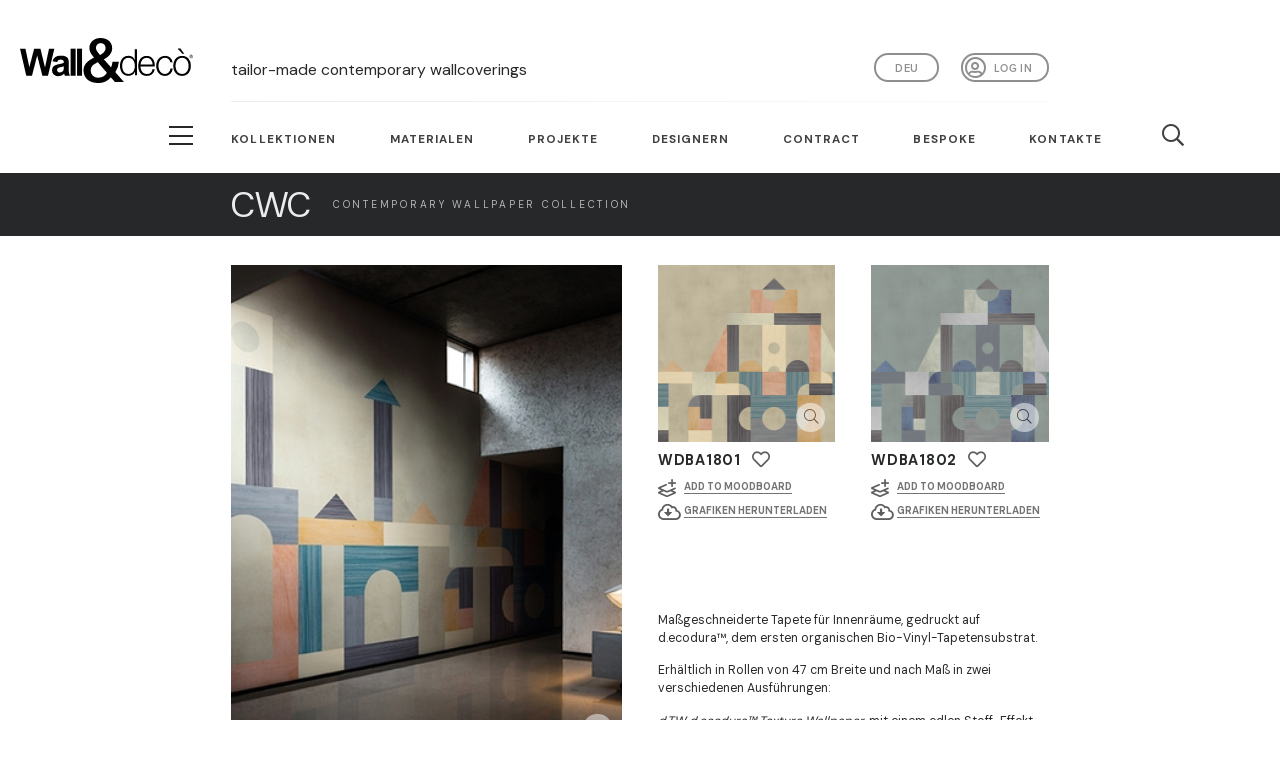

--- FILE ---
content_type: text/html; charset=utf-8
request_url: https://www.wallanddeco.com/de-de/katalog/familien/contemporary-wallpaper-collection-2018-babilonia/
body_size: 19421
content:






<!DOCTYPE html>
<html>
<head>
    <title>Wall&amp;decò | Babilonia</title>

    


<meta charset="utf-8">
<meta http-equiv="X-UA-Compatible" content="IE=edge,chrome=1">

<meta name="viewport"
      content="viewport-fit=cover, width=device-width,minimum-scale=1.0,maximum-scale=1.0,initial-scale=1.0"/>

<link rel="apple-touch-icon" sizes="57x57" href="/static/commons/favicon/apple-icon-57x57.png">
<link rel="apple-touch-icon" sizes="60x60" href="/static/commons/favicon/apple-icon-60x60.png">
<link rel="apple-touch-icon" sizes="72x72" href="/static/commons/favicon/apple-icon-72x72.png">
<link rel="apple-touch-icon" sizes="76x76" href="/static/commons/favicon/apple-icon-76x76.png">
<link rel="apple-touch-icon" sizes="114x114" href="/static/commons/favicon/apple-icon-114x114.png">
<link rel="apple-touch-icon" sizes="120x120" href="/static/commons/favicon/apple-icon-120x120.png">
<link rel="apple-touch-icon" sizes="144x144" href="/static/commons/favicon/apple-icon-144x144.png">
<link rel="apple-touch-icon" sizes="152x152" href="/static/commons/favicon/apple-icon-152x152.png">
<link rel="apple-touch-icon" sizes="180x180" href="/static/commons/favicon/apple-icon-180x180.png">
<link rel="icon" type="image/png" sizes="192x192" href="/static/commons/favicon/android-icon-192x192.png">
<link rel="icon" type="image/png" sizes="32x32" href="/static/commons/favicon/favicon-32x32.png">
<link rel="icon" type="image/png" sizes="96x96" href="/static/commons/favicon/favicon-96x96.png">
<link rel="icon" type="image/png" sizes="16x16" href="/static/commons/favicon/favicon-16x16.png">
<link rel="manifest" href="/static/commons/favicon/manifest.json">
<meta name="msapplication-TileColor" content="#ffffff">
<meta name="msapplication-TileImage" content="/static/commons/favicon/ms-icon-144x144.png">
<meta name="theme-color" content="#ffffff">



<link rel="stylesheet" href="https://use.typekit.net/zlz2slq.css"/>
<link rel="preconnect" href="https://fonts.googleapis.com">
<link rel="preconnect" href="https://fonts.gstatic.com" crossorigin>
<link rel="preconnect" href="https://fonts.googleapis.com">
<link rel="preconnect" href="https://fonts.gstatic.com" crossorigin>
<link href="https://fonts.googleapis.com/css2?family=DM+Sans:opsz,wght@9..40,100;9..40,200;9..40,300;9..40,400;9..40,500;9..40,600;9..40,700&display=swap" rel="stylesheet">
<script src="https://kit.fontawesome.com/3e985f2450.js" crossorigin="anonymous"></script>

<script src="https://code.jquery.com/jquery-3.3.1.min.js"
        integrity="sha256-FgpCb/KJQlLNfOu91ta32o/NMZxltwRo8QtmkMRdAu8=" crossorigin="anonymous"></script>
<script src="https://cdnjs.cloudflare.com/ajax/libs/modernizr/2.8.3/modernizr.min.js"
        integrity="sha256-0rguYS0qgS6L4qVzANq4kjxPLtvnp5nn2nB5G1lWRv4=" crossorigin="anonymous"></script>

<script src="/static/commons/external/js-cookie/js.cookie.js"></script>

<script src="/static/commons/js/utils.js?v=1"></script>
<script src="/static/commons/js/search-widget.js?v=7"></script>

<link rel="stylesheet" href="/static/commons/external/spectrum/spectrum.min.css" type="text/css"/>
<script src="/static/commons/external/spectrum/spectrum.min.js"></script>
<script src="/static/commons/external/iro/iro.min.js"></script>
<script src="/static/commons/js/search-by-color-widget.js?v=3"></script>

<link rel="stylesheet" href="/static/commons/css/style.min.css?v=95" type="text/css"/>



<script src="https://cdnjs.cloudflare.com/ajax/libs/popper.js/1.14.7/umd/popper.min.js"
        integrity="sha384-UO2eT0CpHqdSJQ6hJty5KVphtPhzWj9WO1clHTMGa3JDZwrnQq4sF86dIHNDz0W1"
        crossorigin="anonymous"></script>
<script src="https://stackpath.bootstrapcdn.com/bootstrap/4.3.1/js/bootstrap.min.js"
        integrity="sha384-JjSmVgyd0p3pXB1rRibZUAYoIIy6OrQ6VrjIEaFf/nJGzIxFDsf4x0xIM+B07jRM"
        crossorigin="anonymous"></script>



<!-- Hotjar Tracking Code for https://www.wallanddeco.com -->
<script>
    (function (h, o, t, j, a, r) {
        h.hj = h.hj || function () {
            (h.hj.q = h.hj.q || []).push(arguments)
        };
        h._hjSettings = {hjid: 2674015, hjsv: 6};
        a = o.getElementsByTagName('head')[0];
        r = o.createElement('script');
        r.async = 1;
        r.src = t + h._hjSettings.hjid + j + h._hjSettings.hjsv;
        a.appendChild(r);
    })(window, document, 'https://static.hotjar.com/c/hotjar-', '.js?sv=');
</script>





<script type="text/javascript">

var _iub = _iub || [];

_iub.csConfiguration = {"consentOnContinuedBrowsing":false,"lang":"de","siteId":2174813,"cookiePolicyId":96185414,"cookiePolicyUrl":"https://www.iubenda.com/privacy-policy/96185414", "banner":{ "brandBackgroundColor":"none","brandTextColor":"black","logo":"[data-uri]","acceptButtonDisplay":true,"customizeButtonDisplay":true,"acceptButtonColor":"#41403e","acceptButtonCaptionColor":"white","customizeButtonColor":"#DADADA","customizeButtonCaptionColor":"#4D4D4D","rejectButtonColor":"#0073CE","rejectButtonCaptionColor":"white","position":"bottom","textColor":"black","backgroundColor":"white","fontSizeCloseButton":"40px" }};

</script>

<script type="text/javascript" src="//cdn.iubenda.com/cs/iubenda_cs.js" charset="UTF-8" async></script>


<script type="text/javascript">
    window.CSRF_TOKEN = "LtEIGCeHg9GXaiYZCuVZISkXAb7fGFpwdyRCsAU1TjwLZBldZwM9mXemdVzYCh7y";

    window.SEARCH_HTML_ENDPOINT = "/de-de/commons/api/search-keywords/";
    window.SEARCH_COLOR_RAL_HTML_ENDPOINT = "/de-de/commons/api/search-color-ral/";

    window.COLOR_PICKER_INITIAL_COLOR = "#ffffff";
    window.COLOR_PICKER_LABEL_H = 'FARBTON';
    window.COLOR_PICKER_LABEL_S = 'SÄTTIGUNG';
    window.COLOR_PICKER_LABEL_V = 'HELLIGKEIT';
</script>

<!-- GOOGLE ANALYTICS -->
<!-- Global site tag (gtag.js) - Google Analytics -->
<script async src="https://www.googletagmanager.com/gtag/js?id=UA-10776398-9"></script>
<script>
    window.dataLayer = window.dataLayer || [];

    function gtag() {
        dataLayer.push(arguments);
    }

    gtag('js', new Date());

    gtag('config', 'UA-10776398-9');
</script>

<!-- Google Tag Manager -->
<script>(function(w,d,s,l,i){w[l]=w[l]||[];w[l].push({'gtm.start':
new Date().getTime(),event:'gtm.js'});var f=d.getElementsByTagName(s)[0],
j=d.createElement(s),dl=l!='dataLayer'?'&l='+l:'';j.async=true;j.src=
'https://www.googletagmanager.com/gtm.js?id='+i+dl;f.parentNode.insertBefore(j,f);
})(window,document,'script','dataLayer','GTM-PWS2JWQ');</script>
<!-- End Google Tag Manager -->

<!-- Adform Tracking Code BEGIN -->

<script type="text/javascript" src="https://track.adform.net/serving/scripts/trackpoint/"></script>
<script type="text/javascript">
    adf.Params.PageName = encodeURIComponent('Wall&Deco_V');
    adf.Params.Divider = encodeURIComponent('|');
    adf.track(571454);
</script>
<noscript>
    <p style="margin:0;padding:0;border:0;">
        <img src="https://track.adform.net/Serving/TrackPoint/?pm=571454&ADFPageName=Wall&Deco_V&ADFdivider=|"
             width="1" height="1" alt=""/>
    </p>
</noscript>
<!-- Adform Tracking Code END -->

<!-- Adform Tracking Code BEGIN -->

<script type="text/javascript" src="https://track.adform.net/serving/scripts/trackpoint/"></script>
<script type="text/javascript">
    adf.Params.PageName = encodeURIComponent('Wall&Deco_C');
    adf.Params.Divider = encodeURIComponent('|');
    adf.track(571454);
</script>
<noscript>
    <p style="margin:0;padding:0;border:0;">
        <img src="https://track.adform.net/Serving/TrackPoint/?pm=571454&ADFPageName=Wall&Deco_C&ADFdivider=|"
             width="1" height="1" alt=""/>
    </p>
</noscript>
<!-- Adform Tracking Code END -->

<!-- Pinterest Tag -->
<script>
    !function (e) {
        if (!window.pintrk) {
            window.pintrk = function () {
                window.pintrk.queue.push(Array.prototype.slice.call(arguments))
            };
            var
                n = window.pintrk;
            n.queue = [], n.version = "3.0";
            var
                t = document.createElement("script");
            t.async = !0, t.src = e;
            var
                r = document.getElementsByTagName("script")[0];
            r.parentNode.insertBefore(t, r)
        }
    }("https://s.pinimg.com/ct/core.js");
    pintrk('load', '2612822067259', {em: '<user_email_address>'});
    pintrk('page');
</script>
<noscript>
    <img height="1" width="1" style="display:none;" alt=""
         src="https://ct.pinterest.com/v3/?event=init&tid=2612822067259&pd[em]=<hashed_email_address>&noscript=1"/>
</noscript>
<script>
    pintrk('track', 'pagevisit');
</script>
<noscript>
    <img height="1" width="1" style="display:none;" alt=""
         src="https://ct.pinterest.com/v3/?tid=2612822067259&event=pagevisit&noscript=1"/>
</noscript>
<!-- end Pinterest Tag -->

<!-- Convertflow -->

<script async src="https://js.convertflow.co/production/websites/49716.js"></script>

<!-- end Convertflow -->



    
<link href="/static/commons/external/swiper/css/swiper.min.css" rel="stylesheet">

<script src="/static/commons/external/lightGallery/js/lightgallery-all.min.js"></script>
<link href="/static/commons/external/lightGallery/css/lightgallery.css" rel="stylesheet">
<link href="https://vjs.zencdn.net/4.12/video-js.css" rel="stylesheet">
<script src="https://vjs.zencdn.net/4.12/video.js"></script>

</head>

<body>
<header>
    <div class="container-fluid">
        <div class="row align-items-center d-flex align-items-end">
            <div class="col-6 col-sm-3 col-md-2">
                <a href="/de-de/" id="logo-container" class="rev-opacity">
                    <svg viewBox="0 0 95.71 24.49" xmlns="http://www.w3.org/2000/svg">
                        <g fill="#000100">
                            <path d="m3.46 20.53-3.46-14.72h2.99l2.18 10.11 2.65-10.11h3.47l2.54 10.28 2.22-10.28h2.94l-3.51 14.72h-3.1l-2.88-11.01-2.88 11.01z"/>
                            <path d="m24.22 15.41a17 17 0 0 1 -1.69.43 5.29 5.29 0 0 0 -1.51.49 1.19 1.19 0 0 0 -.54 1 1.39 1.39 0 0 0 .44 1 1.48 1.48 0 0 0 1.1.43 2.33 2.33 0 0 0 1.43-.5 1.68 1.68 0 0 0 .66-.93 5.29 5.29 0 0 0 .11-1.33zm-3.71-2.29-2.51-.46a4 4 0 0 1 1.47-2.29 5.21 5.21 0 0 1 3.07-.75 6.53 6.53 0 0 1 2.77.45 2.83 2.83 0 0 1 1.28 1.14 6 6 0 0 1 .41 2.52v3.3a11.56 11.56 0 0 0 .13 2.07 6.29 6.29 0 0 0 .5 1.43h-2.82a6.77 6.77 0 0 1 -.27-.83c-.05-.17-.08-.28-.1-.33a4.83 4.83 0 0 1 -1.52 1.05 4.22 4.22 0 0 1 -1.73.35 3.51 3.51 0 0 1 -2.55-.89 3 3 0 0 1 -.93-2.26 3.09 3.09 0 0 1 .42-1.62 2.85 2.85 0 0 1 1.19-1.09 9.38 9.38 0 0 1 2.21-.66 13.94 13.94 0 0 0 2.69-.69v-.28a1.49 1.49 0 0 0 -.39-1.16 2.35 2.35 0 0 0 -1.49-.35 2 2 0 0 0 -1.16.3 2.09 2.09 0 0 0 -.67 1"/>
                            <path d="m28 5.81h2.77v14.73h-2.77z"/>
                            <path d="m31.55 5.81h2.77v14.73h-2.77z"/>
                            <path d="m94.53 10h.19.19a.14.14 0 0 0 .09-.14.16.16 0 0 0 0-.09.13.13 0 0 0 -.07 0 .51.51 0 0 0 -.16 0h-.18zm-.17.58v-1h.35a.84.84 0 0 1 .26 0 .23.23 0 0 1 .12.1.27.27 0 0 1 0 .35.34.34 0 0 1 -.21.09.19.19 0 0 1 .09 0 1.16 1.16 0 0 1 .15.21l.12.2h-.24l-.09-.16a.82.82 0 0 0 -.17-.24.17.17 0 0 0 -.13 0h-.09v.44zm.41-1.32a.75.75 0 0 0 -.38.1.81.81 0 0 0 -.29.29.78.78 0 0 0 0 .8.74.74 0 0 0 .29.29.75.75 0 0 0 .38.1.76.76 0 0 0 .39-.1.81.81 0 0 0 .29-.29.85.85 0 0 0 0-.8.77.77 0 0 0 -.68-.39m0-.16a1 1 0 0 1 .46.12.87.87 0 0 1 .35.36 1 1 0 0 1 .13.47.88.88 0 0 1 -.13.47.84.84 0 0 1 -.34.36 1 1 0 0 1 -.93 0 .93.93 0 0 1 -.35-.36 1 1 0 0 1 -.12-.47 1 1 0 0 1 .47-.83 1 1 0 0 1 .46-.12"/>
                            <path d="m59.91 19.57c2.68 0 3.61-2.26 3.61-4.39s-.93-4.39-3.61-4.39c-2.4 0-3.37 2.25-3.37 4.39s1 4.39 3.37 4.39m4.87.76h-1.16v-2a4.06 4.06 0 0 1 -3.67 2.26c-3.14 0-4.63-2.54-4.63-5.45s1.49-5.45 4.63-5.45a3.66 3.66 0 0 1 3.53 2.31v-5.93h1.26z"/>
                            <path d="m73.36 14.46c-.06-1.9-1.24-3.67-3.28-3.67s-3.19 1.79-3.39 3.67zm-6.67 1.06c0 1.83 1 4.05 3.39 4.05a3.14 3.14 0 0 0 3.24-2.63h1.26c-.54 2.33-1.9 3.69-4.5 3.69-3.27 0-4.65-2.52-4.65-5.45 0-2.72 1.38-5.45 4.65-5.45s4.64 2.89 4.54 5.79z"/>
                            <path d="m83.15 13.26a2.8 2.8 0 0 0 -2.92-2.47c-2.41 0-3.61 2.19-3.61 4.39s1.2 4.39 3.61 4.39a3.07 3.07 0 0 0 3-2.93h1.25a4.18 4.18 0 0 1 -4.25 4c-3.15 0-4.87-2.5-4.87-5.45s1.72-5.45 4.87-5.45a3.84 3.84 0 0 1 4.17 3.53z"/>
                            <path d="m87.22 5.77h1.56l2.1 2.82h-1zm-1.15 9.41c0 2.2 1.19 4.39 3.61 4.39s3.61-2.19 3.61-4.39-1.19-4.4-3.61-4.4-3.61 2.2-3.61 4.4m8.48 0c0 2.95-1.71 5.45-4.87 5.45s-4.87-2.5-4.87-5.45 1.72-5.45 4.87-5.45 4.87 2.49 4.87 5.45"/>
                            <path d="m42 5.39c0 1.55 1.39 2.73 2.32 3.91 1.54-1 3-1.94 3-3.81a2.54 2.54 0 0 0 -2.61-2.7 2.57 2.57 0 0 0 -2.71 2.6m1.07 7.79c-1.5.85-3.93 1.61-3.93 4.4a3.78 3.78 0 0 0 4.11 4 5.54 5.54 0 0 0 4.83-2.63zm7.19 8.22a9 9 0 0 1 -7.15 3.09c-4.68 0-8-2.57-8-7 0-3.32 2.93-5.42 5.86-6.81-1.33-1.54-2.58-3.09-2.58-5.12-.06-3.36 2.73-5.56 6.2-5.56 3.29 0 6.41 1.87 6.41 5.62 0 2.76-2.14 4.73-4.61 6l4 4.4a11.48 11.48 0 0 0 .79-3.15h3.57a12.89 12.89 0 0 1 -2 5.75l4.81 5.38h-5z"/>
                        </g>
                    </svg>
                </a>
            </div>
            <div class="col-6 col-sm-9 col-md-10 col-xl-8 position-relative">
                
                <div class="d-none d-xl-inline-block head-payoff-container">
                    
                    
                    <h1>tailor-made contemporary wallcoverings</h1>
                </div>
                <nav id="nav-social" class="float-right">
                    <ul class="list-inline d-flex">
                        <li class="list-inline-item">
                            <a class="user-button "
                               href="/de-de/accounts/profile/">
                                
                                    Log in</a>
                        </li>
                    </ul>
                </nav>
                <nav id="nav-language" class="float-right">
                    
                    
                    
                    <button id="language-selector" type="button" class="btn-languages dropdown-toggle"
                            data-toggle="dropdown" aria-haspopup="true"
                            aria-expanded="false">Deu</button>
                    <ul id="other-languages-container">
                        
                            
                            <li><a href="/en-us/">Eng</a></li>
                        
                            
                            <li><a href="/it-it/">ita</a></li>
                        
                            
                            <li><a href="/fr-fr/">fra</a></li>
                        
                            
                            <li><a href="/es-es/">esp</a></li>
                        </ul>
                </nav>
            </div>
        </div>
        <div class="row">
            <div class="col-12 col-xl-8 offset-xl-2">
                <hr class="header-sep d-block"/>
            </div>
        </div>
    </div>
    <div class="container-fluid nav-main-container white">
        <div class="row">
            <div class="col-xl-2 d-none d-xl-block">
                <div class="button_container_lg_outer">
                    <div class="button_container_lg_inner">
                        <div class="button_container d-inline-block toggle"><span class="top"></span><span
                                class="middle"></span><span class="bottom"></span></div>
                    </div>
                </div>
            </div>
            <div class="col-12 col-xl-8">
                <nav id="nav-main">
                    <div class="button_container d-inline-block d-xl-none toggle"><span class="top"></span><span
                            class="middle"></span><span class="bottom"></span></div>
                    <a href="/de-de/" id="logo-container-sticky" class="rev-opacity">
                        <svg viewBox="0 0 95.71 24.49" xmlns="http://www.w3.org/2000/svg">
                            <g fill="#000100">
                                <path d="m3.46 20.53-3.46-14.72h2.99l2.18 10.11 2.65-10.11h3.47l2.54 10.28 2.22-10.28h2.94l-3.51 14.72h-3.1l-2.88-11.01-2.88 11.01z"/>
                                <path d="m24.22 15.41a17 17 0 0 1 -1.69.43 5.29 5.29 0 0 0 -1.51.49 1.19 1.19 0 0 0 -.54 1 1.39 1.39 0 0 0 .44 1 1.48 1.48 0 0 0 1.1.43 2.33 2.33 0 0 0 1.43-.5 1.68 1.68 0 0 0 .66-.93 5.29 5.29 0 0 0 .11-1.33zm-3.71-2.29-2.51-.46a4 4 0 0 1 1.47-2.29 5.21 5.21 0 0 1 3.07-.75 6.53 6.53 0 0 1 2.77.45 2.83 2.83 0 0 1 1.28 1.14 6 6 0 0 1 .41 2.52v3.3a11.56 11.56 0 0 0 .13 2.07 6.29 6.29 0 0 0 .5 1.43h-2.82a6.77 6.77 0 0 1 -.27-.83c-.05-.17-.08-.28-.1-.33a4.83 4.83 0 0 1 -1.52 1.05 4.22 4.22 0 0 1 -1.73.35 3.51 3.51 0 0 1 -2.55-.89 3 3 0 0 1 -.93-2.26 3.09 3.09 0 0 1 .42-1.62 2.85 2.85 0 0 1 1.19-1.09 9.38 9.38 0 0 1 2.21-.66 13.94 13.94 0 0 0 2.69-.69v-.28a1.49 1.49 0 0 0 -.39-1.16 2.35 2.35 0 0 0 -1.49-.35 2 2 0 0 0 -1.16.3 2.09 2.09 0 0 0 -.67 1"/>
                                <path d="m28 5.81h2.77v14.73h-2.77z"/>
                                <path d="m31.55 5.81h2.77v14.73h-2.77z"/>
                                <path d="m94.53 10h.19.19a.14.14 0 0 0 .09-.14.16.16 0 0 0 0-.09.13.13 0 0 0 -.07 0 .51.51 0 0 0 -.16 0h-.18zm-.17.58v-1h.35a.84.84 0 0 1 .26 0 .23.23 0 0 1 .12.1.27.27 0 0 1 0 .35.34.34 0 0 1 -.21.09.19.19 0 0 1 .09 0 1.16 1.16 0 0 1 .15.21l.12.2h-.24l-.09-.16a.82.82 0 0 0 -.17-.24.17.17 0 0 0 -.13 0h-.09v.44zm.41-1.32a.75.75 0 0 0 -.38.1.81.81 0 0 0 -.29.29.78.78 0 0 0 0 .8.74.74 0 0 0 .29.29.75.75 0 0 0 .38.1.76.76 0 0 0 .39-.1.81.81 0 0 0 .29-.29.85.85 0 0 0 0-.8.77.77 0 0 0 -.68-.39m0-.16a1 1 0 0 1 .46.12.87.87 0 0 1 .35.36 1 1 0 0 1 .13.47.88.88 0 0 1 -.13.47.84.84 0 0 1 -.34.36 1 1 0 0 1 -.93 0 .93.93 0 0 1 -.35-.36 1 1 0 0 1 -.12-.47 1 1 0 0 1 .47-.83 1 1 0 0 1 .46-.12"/>
                                <path d="m59.91 19.57c2.68 0 3.61-2.26 3.61-4.39s-.93-4.39-3.61-4.39c-2.4 0-3.37 2.25-3.37 4.39s1 4.39 3.37 4.39m4.87.76h-1.16v-2a4.06 4.06 0 0 1 -3.67 2.26c-3.14 0-4.63-2.54-4.63-5.45s1.49-5.45 4.63-5.45a3.66 3.66 0 0 1 3.53 2.31v-5.93h1.26z"/>
                                <path d="m73.36 14.46c-.06-1.9-1.24-3.67-3.28-3.67s-3.19 1.79-3.39 3.67zm-6.67 1.06c0 1.83 1 4.05 3.39 4.05a3.14 3.14 0 0 0 3.24-2.63h1.26c-.54 2.33-1.9 3.69-4.5 3.69-3.27 0-4.65-2.52-4.65-5.45 0-2.72 1.38-5.45 4.65-5.45s4.64 2.89 4.54 5.79z"/>
                                <path d="m83.15 13.26a2.8 2.8 0 0 0 -2.92-2.47c-2.41 0-3.61 2.19-3.61 4.39s1.2 4.39 3.61 4.39a3.07 3.07 0 0 0 3-2.93h1.25a4.18 4.18 0 0 1 -4.25 4c-3.15 0-4.87-2.5-4.87-5.45s1.72-5.45 4.87-5.45a3.84 3.84 0 0 1 4.17 3.53z"/>
                                <path d="m87.22 5.77h1.56l2.1 2.82h-1zm-1.15 9.41c0 2.2 1.19 4.39 3.61 4.39s3.61-2.19 3.61-4.39-1.19-4.4-3.61-4.4-3.61 2.2-3.61 4.4m8.48 0c0 2.95-1.71 5.45-4.87 5.45s-4.87-2.5-4.87-5.45 1.72-5.45 4.87-5.45 4.87 2.49 4.87 5.45"/>
                                <path d="m42 5.39c0 1.55 1.39 2.73 2.32 3.91 1.54-1 3-1.94 3-3.81a2.54 2.54 0 0 0 -2.61-2.7 2.57 2.57 0 0 0 -2.71 2.6m1.07 7.79c-1.5.85-3.93 1.61-3.93 4.4a3.78 3.78 0 0 0 4.11 4 5.54 5.54 0 0 0 4.83-2.63zm7.19 8.22a9 9 0 0 1 -7.15 3.09c-4.68 0-8-2.57-8-7 0-3.32 2.93-5.42 5.86-6.81-1.33-1.54-2.58-3.09-2.58-5.12-.06-3.36 2.73-5.56 6.2-5.56 3.29 0 6.41 1.87 6.41 5.62 0 2.76-2.14 4.73-4.61 6l4 4.4a11.48 11.48 0 0 0 .79-3.15h3.57a12.89 12.89 0 0 1 -2 5.75l4.81 5.38h-5z"/>
                            </g>
                        </svg>
                    </a>
                    <ul class="list-inline d-flex">
                        <li class="list-inline-item"><a href="#" class="link-collection">Kollektionen</a>
                        </li>
                        <li class="list-inline-item"><a
                                href="/de-de/materials/materials/">Materialen</a></li>
                        <li class="list-inline-item"><a
                                href="/de-de/news/projects/">Projekte</a></li>
                        <li class="list-inline-item d-none d-xl-block"><a
                                href="/de-de/designers/">Designern</a></li>
                        
                        <li class="list-inline-item d-none d-xl-block"><a
                                href="/de-de/contract/">Contract</a>
                        </li>
                        <li class="list-inline-item d-none d-xl-block"><a
                                href="/de-de/bespoke/">Bespoke</a>
                        </li>
                        
                        <li class="list-inline-item d-none d-xl-block"><a
                                href="/de-de/contacts/">Kontakte</a>
                        </li>
                        <li class="list-inline-item search"><a href="#" class="link-search"><i
                                class="far fa-search"></i></a></li>
                        <li class="list-inline-item favorites"><a href="/de-de/favorites/"><i
                                class="fas fa-heart"></i></a></li>
                    </ul>
                </nav>
            </div>
        </div>
    </div>
</header>

<div id="sticky-header-ph"></div>

<main class="position-relative">
    



<section id="family-header" class="container-fluid after-menu-sticky">
    <div class="row collection-row">
        <div class="d-none d-xl-block col-xl-2"></div>
        <div class="col-12 col-xl-9 py-3">
            <a href="/de-de/katalog/kollektionen/contemporary-wallpaper-collection/" class="rev-opacity"><h2 class="my-auto">CWC</h2><h1 class="my-auto">Contemporary Wallpaper Collection</h1></a>
        </div>
        <div class="d-none d-xl-block col-xl-1"></div>
    </div>
</section>

<section id="family">
    <div class="container-fluid after-after-menu-sticky">
        <div class="row">
            


    




<input type="hidden" name="csrfmiddlewaretoken" value="LtEIGCeHg9GXaiYZCuVZISkXAb7fGFpwdyRCsAU1TjwLZBldZwM9mXemdVzYCh7y">


<div class="col-12 pt-0 pb-5 family-detail-main-cell">
    <div id="lightgallery" class="row">
        <div class="d-none d-xl-block col-xl-2"></div>
        <div class="col-12 col-sm-10 col-md-6 col-xl-4">
            <article id="family-detail" class="mt-4p">
                <a href="" data-responsive="https://wd2-media.devark.it/uvCF4a25ZcZVcKg617dz1OQ5cgE=/fit-in/x750/filters:watermark(https://storage.googleapis.com/wd-media/catalog/product/image/wd-watermark-wide-white-20p.png%2Ccenter%2Ccenter%2C0):quality(90)/http%3A%2F%2Fwadm%2FFamilies%2F827%2FImages%2FBABILONIA_1.jpg 375, https://wd2-media.devark.it/NdIlqO-eXVSmCpO6yIWpIzrBMvg=/fit-in/x960/filters:watermark(https://storage.googleapis.com/wd-media/catalog/product/image/wd-watermark-wide-white-20p.png%2Ccenter%2Ccenter%2C0):quality(90)/http%3A%2F%2Fwadm%2FFamilies%2F827%2FImages%2FBABILONIA_1.jpg 480, https://wd2-media.devark.it/hJRMbffsLJiHv63Bzg04G7xWSHg=/fit-in/x1600/filters:watermark(https://storage.googleapis.com/wd-media/catalog/product/image/wd-watermark-wide-white-20p.png%2Ccenter%2Ccenter%2C0):quality(90)/http%3A%2F%2Fwadm%2FFamilies%2F827%2FImages%2FBABILONIA_1.jpg 800, https://wd2-media.devark.it/EQ0ns_b3PJUJt9gmR1CAsqmX8Tk=/fit-in/x2880/filters:watermark(https://storage.googleapis.com/wd-media/catalog/product/image/wd-watermark-wide-white-20p.png%2Ccenter%2Ccenter%2C0):quality(90)/http%3A%2F%2Fwadm%2FFamilies%2F827%2FImages%2FBABILONIA_1.jpg 1920" data-src="https://wd2-media.devark.it/EQ0ns_b3PJUJt9gmR1CAsqmX8Tk=/fit-in/x2880/filters:watermark(https://storage.googleapis.com/wd-media/catalog/product/image/wd-watermark-wide-white-20p.png%2Ccenter%2Ccenter%2C0):quality(90)/http%3A%2F%2Fwadm%2FFamilies%2F827%2FImages%2FBABILONIA_1.jpg" class="img-hover-zoom lens lightgallery_item disabled_link">
                    <div class="img-container-outer">
                        <div class="img-container">
                            <img srcset="https://wd2-media.devark.it/XCtf7G6XiPl9-BdIULIt50ABVTo=/600x/filters:quality(100)/http%3A%2F%2Fwadm%2FFamilies%2F827%2FImages%2FBABILONIA_1.jpg 600w, https://wd2-media.devark.it/XCtf7G6XiPl9-BdIULIt50ABVTo=/600x/filters:quality(100)/http%3A%2F%2Fwadm%2FFamilies%2F827%2FImages%2FBABILONIA_1.jpg 600w, https://wd2-media.devark.it/XCtf7G6XiPl9-BdIULIt50ABVTo=/600x/filters:quality(100)/http%3A%2F%2Fwadm%2FFamilies%2F827%2FImages%2FBABILONIA_1.jpg 600w, https://wd2-media.devark.it/XCtf7G6XiPl9-BdIULIt50ABVTo=/600x/filters:quality(100)/http%3A%2F%2Fwadm%2FFamilies%2F827%2FImages%2FBABILONIA_1.jpg 600w, https://wd2-media.devark.it/XCtf7G6XiPl9-BdIULIt50ABVTo=/600x/filters:quality(100)/http%3A%2F%2Fwadm%2FFamilies%2F827%2FImages%2FBABILONIA_1.jpg 600w" sizes="(max-width: 575px) 100vw, (max-width: 767px) 50vw, (max-width: 991px) 34vw, (max-width: 1199px) 34vw, (max-width: 1920px) 34vw, 100vw" src="https://wd2-media.devark.it/y22XvEp1KxhZhZyiL9tnmUpBwTY=/960x/filters:quality(100)/http%3A%2F%2Fwadm%2FFamilies%2F827%2FImages%2FBABILONIA_1.jpg" title="Babilonia" alt="Babilonia" class="img-fluid w-100" />
                            

                            
                            <div class="d-none">
                                
                                    <img src="https://wd2-media.devark.it/uvCF4a25ZcZVcKg617dz1OQ5cgE=/fit-in/x750/filters:watermark(https://storage.googleapis.com/wd-media/catalog/product/image/wd-watermark-wide-white-20p.png%2Ccenter%2Ccenter%2C0):quality(90)/http%3A%2F%2Fwadm%2FFamilies%2F827%2FImages%2FBABILONIA_1.jpg" alt="" />
                                
                                    <img src="https://wd2-media.devark.it/NdIlqO-eXVSmCpO6yIWpIzrBMvg=/fit-in/x960/filters:watermark(https://storage.googleapis.com/wd-media/catalog/product/image/wd-watermark-wide-white-20p.png%2Ccenter%2Ccenter%2C0):quality(90)/http%3A%2F%2Fwadm%2FFamilies%2F827%2FImages%2FBABILONIA_1.jpg" alt="" />
                                
                                    <img src="https://wd2-media.devark.it/hJRMbffsLJiHv63Bzg04G7xWSHg=/fit-in/x1600/filters:watermark(https://storage.googleapis.com/wd-media/catalog/product/image/wd-watermark-wide-white-20p.png%2Ccenter%2Ccenter%2C0):quality(90)/http%3A%2F%2Fwadm%2FFamilies%2F827%2FImages%2FBABILONIA_1.jpg" alt="" />
                                
                                    <img src="https://wd2-media.devark.it/EQ0ns_b3PJUJt9gmR1CAsqmX8Tk=/fit-in/x2880/filters:watermark(https://storage.googleapis.com/wd-media/catalog/product/image/wd-watermark-wide-white-20p.png%2Ccenter%2Ccenter%2C0):quality(90)/http%3A%2F%2Fwadm%2FFamilies%2F827%2FImages%2FBABILONIA_1.jpg" alt="" />
                                
                                <img src="https://wd2-media.devark.it/EQ0ns_b3PJUJt9gmR1CAsqmX8Tk=/fit-in/x2880/filters:watermark(https://storage.googleapis.com/wd-media/catalog/product/image/wd-watermark-wide-white-20p.png%2Ccenter%2Ccenter%2C0):quality(90)/http%3A%2F%2Fwadm%2FFamilies%2F827%2FImages%2FBABILONIA_1.jpg" alt="" />
                            </div>
                        </div>
                    </div>
                </a>
                <div class="px-4 py-4">
                    <h1 class="mb-1">Babilonia</h1>
                    <h2>2018</h2><span class="sep">&nbsp;/</span>
                    <h3>CTRLZAK</h3>
                    

                    



                </div>
            </article>
        </div>
    
        <section id="products" class="col-12 col-md-6 col-xl-4">
            <div class="row">
                
                    <div class="col-6">
                        <article class="product pt-4p pb-3">
                            <a href="" data-responsive="https://wd2-media.devark.it/thd3XDElDMgAC2rp3wBOgS7lj88=/fit-in/x750/filters:watermark(https://storage.googleapis.com/wd-media/catalog/product/image/wd-watermark-wide-white-20p.png%2Ccenter%2Ccenter%2C0):quality(90)/http%3A%2F%2Fwadm%2Fcatalog%2Fproduct%2Fimage%2FWDBA1801.jpg 375, https://wd2-media.devark.it/zG2tjMysuyrIbcCtUC0Eko8pkTk=/fit-in/x960/filters:watermark(https://storage.googleapis.com/wd-media/catalog/product/image/wd-watermark-wide-white-20p.png%2Ccenter%2Ccenter%2C0):quality(90)/http%3A%2F%2Fwadm%2Fcatalog%2Fproduct%2Fimage%2FWDBA1801.jpg 480, https://wd2-media.devark.it/0V1Xd6_TLcPNK1AK8TEUMeu59PY=/fit-in/x1600/filters:watermark(https://storage.googleapis.com/wd-media/catalog/product/image/wd-watermark-wide-white-20p.png%2Ccenter%2Ccenter%2C0):quality(90)/http%3A%2F%2Fwadm%2Fcatalog%2Fproduct%2Fimage%2FWDBA1801.jpg 800, https://wd2-media.devark.it/5Ttpe6WB5Y1c6_76JJuDibRX_U8=/fit-in/x2880/filters:watermark(https://storage.googleapis.com/wd-media/catalog/product/image/wd-watermark-wide-white-20p.png%2Ccenter%2Ccenter%2C0):quality(90)/http%3A%2F%2Fwadm%2Fcatalog%2Fproduct%2Fimage%2FWDBA1801.jpg 1920" data-src="https://wd2-media.devark.it/5Ttpe6WB5Y1c6_76JJuDibRX_U8=/fit-in/x2880/filters:watermark(https://storage.googleapis.com/wd-media/catalog/product/image/wd-watermark-wide-white-20p.png%2Ccenter%2Ccenter%2C0):quality(90)/http%3A%2F%2Fwadm%2Fcatalog%2Fproduct%2Fimage%2FWDBA1801.jpg" class="img-hover-zoom lens lightgallery_item disabled_link">
                                <div class="img-container">
                                    <img srcset="https://wd2-media.devark.it/sIgYweixkcnRrPDy6yuWa5fT-qo=/trim/384x384/filters:quality(100)/http%3A%2F%2Fwadm%2Fcatalog%2Fproduct%2Fimage%2FWDBA1801.jpg 384w, https://wd2-media.devark.it/evmb7XBpY8x6oAFmTpda6IjRS20=/384x/filters:quality(100)/http%3A%2F%2Fwadm%2Fcatalog%2Fproduct%2Fimage%2FWDBA1801.jpg 384w, https://wd2-media.devark.it/evmb7XBpY8x6oAFmTpda6IjRS20=/384x/filters:quality(100)/http%3A%2F%2Fwadm%2Fcatalog%2Fproduct%2Fimage%2FWDBA1801.jpg 384w, https://wd2-media.devark.it/evmb7XBpY8x6oAFmTpda6IjRS20=/384x/filters:quality(100)/http%3A%2F%2Fwadm%2Fcatalog%2Fproduct%2Fimage%2FWDBA1801.jpg 384w, https://wd2-media.devark.it/evmb7XBpY8x6oAFmTpda6IjRS20=/384x/filters:quality(100)/http%3A%2F%2Fwadm%2Fcatalog%2Fproduct%2Fimage%2FWDBA1801.jpg 384w" sizes="(max-width: 575px) 50vw, (max-width: 767px) 34vw, (max-width: 991px) 25vw, (max-width: 1199px) 25vw, (max-width: 1920px) 25vw, 100vw" src="https://wd2-media.devark.it/iFzI_Uz_iQezCP4ZBxrkaxeCu1k=/480x/filters:quality(100)/http%3A%2F%2Fwadm%2Fcatalog%2Fproduct%2Fimage%2FWDBA1801.jpg" title="WDBA1801" alt="WDBA1801" class="img-fluid w-100" />
                                    

                                    
                                    <div class="d-none">
                                        
                                            <img src="https://wd2-media.devark.it/thd3XDElDMgAC2rp3wBOgS7lj88=/fit-in/x750/filters:watermark(https://storage.googleapis.com/wd-media/catalog/product/image/wd-watermark-wide-white-20p.png%2Ccenter%2Ccenter%2C0):quality(90)/http%3A%2F%2Fwadm%2Fcatalog%2Fproduct%2Fimage%2FWDBA1801.jpg" alt="" />
                                        
                                            <img src="https://wd2-media.devark.it/zG2tjMysuyrIbcCtUC0Eko8pkTk=/fit-in/x960/filters:watermark(https://storage.googleapis.com/wd-media/catalog/product/image/wd-watermark-wide-white-20p.png%2Ccenter%2Ccenter%2C0):quality(90)/http%3A%2F%2Fwadm%2Fcatalog%2Fproduct%2Fimage%2FWDBA1801.jpg" alt="" />
                                        
                                            <img src="https://wd2-media.devark.it/0V1Xd6_TLcPNK1AK8TEUMeu59PY=/fit-in/x1600/filters:watermark(https://storage.googleapis.com/wd-media/catalog/product/image/wd-watermark-wide-white-20p.png%2Ccenter%2Ccenter%2C0):quality(90)/http%3A%2F%2Fwadm%2Fcatalog%2Fproduct%2Fimage%2FWDBA1801.jpg" alt="" />
                                        
                                            <img src="https://wd2-media.devark.it/5Ttpe6WB5Y1c6_76JJuDibRX_U8=/fit-in/x2880/filters:watermark(https://storage.googleapis.com/wd-media/catalog/product/image/wd-watermark-wide-white-20p.png%2Ccenter%2Ccenter%2C0):quality(90)/http%3A%2F%2Fwadm%2Fcatalog%2Fproduct%2Fimage%2FWDBA1801.jpg" alt="" />
                                        
                                        <img src="https://wd2-media.devark.it/5Ttpe6WB5Y1c6_76JJuDibRX_U8=/fit-in/x2880/filters:watermark(https://storage.googleapis.com/wd-media/catalog/product/image/wd-watermark-wide-white-20p.png%2Ccenter%2Ccenter%2C0):quality(90)/http%3A%2F%2Fwadm%2Fcatalog%2Fproduct%2Fimage%2FWDBA1801.jpg" alt="" />
                                    </div>
                                </div>
                            </a>
                            <div class="px-0 pt-1p d-inline-block product-title-container">
                                <h1 class="d-inline-block">WDBA1801</h1>
                                <a class="product-icon-button favorite-product-link disabled_link icon-inline ml-2" data-slug="contemporary-wallpaper-collection-2018-babilonia-wdba1801" href="#" title="Favorit"></a>
                            </div>
                            <div class="px-0 pt-0">
                                <a class="product-icon-button moodboards-add-product-link" data-slug="contemporary-wallpaper-collection-2018-babilonia-wdba1801" href="/de-de/katalog/products/contemporary-wallpaper-collection-2018-babilonia/moodboards-add/" title="Add to moodboard"><span class="icon-label d-inline-block ml-2">Add to moodboard</span></a>
                                <br/>
                                
                                    <a class="product-icon-button download-product-link login_required_link" href="/de-de/katalog/products/contemporary-wallpaper-collection-2018-babilonia/image-download/"
                                       title="Grafiken herunterladen"><span class="icon-label d-inline-block ml-2">Grafiken herunterladen</span></a>
                                    <br/>
                                
                            </div>
                        </article>
                    </div>
                
                    <div class="col-6">
                        <article class="product pt-4p pb-3">
                            <a href="" data-responsive="https://wd2-media.devark.it/XeYlURVUB45BPxFXaKSQksoXjBw=/fit-in/x750/filters:watermark(https://storage.googleapis.com/wd-media/catalog/product/image/wd-watermark-wide-white-20p.png%2Ccenter%2Ccenter%2C0):quality(90)/http%3A%2F%2Fwadm%2Fcatalog%2Fproduct%2Fimage%2FWDBA1802.jpg 375, https://wd2-media.devark.it/R3bGei64qV6kYmjTIQvaod5UAyw=/fit-in/x960/filters:watermark(https://storage.googleapis.com/wd-media/catalog/product/image/wd-watermark-wide-white-20p.png%2Ccenter%2Ccenter%2C0):quality(90)/http%3A%2F%2Fwadm%2Fcatalog%2Fproduct%2Fimage%2FWDBA1802.jpg 480, https://wd2-media.devark.it/Qvtp5U3FgIizcB5uvk2BrtE3xJ8=/fit-in/x1600/filters:watermark(https://storage.googleapis.com/wd-media/catalog/product/image/wd-watermark-wide-white-20p.png%2Ccenter%2Ccenter%2C0):quality(90)/http%3A%2F%2Fwadm%2Fcatalog%2Fproduct%2Fimage%2FWDBA1802.jpg 800, https://wd2-media.devark.it/4-lih2q7RgKWvjXenHwrXJWvvMo=/fit-in/x2880/filters:watermark(https://storage.googleapis.com/wd-media/catalog/product/image/wd-watermark-wide-white-20p.png%2Ccenter%2Ccenter%2C0):quality(90)/http%3A%2F%2Fwadm%2Fcatalog%2Fproduct%2Fimage%2FWDBA1802.jpg 1920" data-src="https://wd2-media.devark.it/4-lih2q7RgKWvjXenHwrXJWvvMo=/fit-in/x2880/filters:watermark(https://storage.googleapis.com/wd-media/catalog/product/image/wd-watermark-wide-white-20p.png%2Ccenter%2Ccenter%2C0):quality(90)/http%3A%2F%2Fwadm%2Fcatalog%2Fproduct%2Fimage%2FWDBA1802.jpg" class="img-hover-zoom lens lightgallery_item disabled_link">
                                <div class="img-container">
                                    <img srcset="https://wd2-media.devark.it/v5wUf4WBQ-As69HjucT9FLTfXyM=/trim/384x384/filters:quality(100)/http%3A%2F%2Fwadm%2Fcatalog%2Fproduct%2Fimage%2FWDBA1802.jpg 384w, https://wd2-media.devark.it/kdksakWntJ7RF5FRu8z_4jd0QS4=/384x/filters:quality(100)/http%3A%2F%2Fwadm%2Fcatalog%2Fproduct%2Fimage%2FWDBA1802.jpg 384w, https://wd2-media.devark.it/kdksakWntJ7RF5FRu8z_4jd0QS4=/384x/filters:quality(100)/http%3A%2F%2Fwadm%2Fcatalog%2Fproduct%2Fimage%2FWDBA1802.jpg 384w, https://wd2-media.devark.it/kdksakWntJ7RF5FRu8z_4jd0QS4=/384x/filters:quality(100)/http%3A%2F%2Fwadm%2Fcatalog%2Fproduct%2Fimage%2FWDBA1802.jpg 384w, https://wd2-media.devark.it/kdksakWntJ7RF5FRu8z_4jd0QS4=/384x/filters:quality(100)/http%3A%2F%2Fwadm%2Fcatalog%2Fproduct%2Fimage%2FWDBA1802.jpg 384w" sizes="(max-width: 575px) 50vw, (max-width: 767px) 34vw, (max-width: 991px) 25vw, (max-width: 1199px) 25vw, (max-width: 1920px) 25vw, 100vw" src="https://wd2-media.devark.it/lEvc7J7yhmQpP-yX6YZgNIW9mf4=/480x/filters:quality(100)/http%3A%2F%2Fwadm%2Fcatalog%2Fproduct%2Fimage%2FWDBA1802.jpg" title="WDBA1802" alt="WDBA1802" class="img-fluid w-100" />
                                    

                                    
                                    <div class="d-none">
                                        
                                            <img src="https://wd2-media.devark.it/XeYlURVUB45BPxFXaKSQksoXjBw=/fit-in/x750/filters:watermark(https://storage.googleapis.com/wd-media/catalog/product/image/wd-watermark-wide-white-20p.png%2Ccenter%2Ccenter%2C0):quality(90)/http%3A%2F%2Fwadm%2Fcatalog%2Fproduct%2Fimage%2FWDBA1802.jpg" alt="" />
                                        
                                            <img src="https://wd2-media.devark.it/R3bGei64qV6kYmjTIQvaod5UAyw=/fit-in/x960/filters:watermark(https://storage.googleapis.com/wd-media/catalog/product/image/wd-watermark-wide-white-20p.png%2Ccenter%2Ccenter%2C0):quality(90)/http%3A%2F%2Fwadm%2Fcatalog%2Fproduct%2Fimage%2FWDBA1802.jpg" alt="" />
                                        
                                            <img src="https://wd2-media.devark.it/Qvtp5U3FgIizcB5uvk2BrtE3xJ8=/fit-in/x1600/filters:watermark(https://storage.googleapis.com/wd-media/catalog/product/image/wd-watermark-wide-white-20p.png%2Ccenter%2Ccenter%2C0):quality(90)/http%3A%2F%2Fwadm%2Fcatalog%2Fproduct%2Fimage%2FWDBA1802.jpg" alt="" />
                                        
                                            <img src="https://wd2-media.devark.it/4-lih2q7RgKWvjXenHwrXJWvvMo=/fit-in/x2880/filters:watermark(https://storage.googleapis.com/wd-media/catalog/product/image/wd-watermark-wide-white-20p.png%2Ccenter%2Ccenter%2C0):quality(90)/http%3A%2F%2Fwadm%2Fcatalog%2Fproduct%2Fimage%2FWDBA1802.jpg" alt="" />
                                        
                                        <img src="https://wd2-media.devark.it/4-lih2q7RgKWvjXenHwrXJWvvMo=/fit-in/x2880/filters:watermark(https://storage.googleapis.com/wd-media/catalog/product/image/wd-watermark-wide-white-20p.png%2Ccenter%2Ccenter%2C0):quality(90)/http%3A%2F%2Fwadm%2Fcatalog%2Fproduct%2Fimage%2FWDBA1802.jpg" alt="" />
                                    </div>
                                </div>
                            </a>
                            <div class="px-0 pt-1p d-inline-block product-title-container">
                                <h1 class="d-inline-block">WDBA1802</h1>
                                <a class="product-icon-button favorite-product-link disabled_link icon-inline ml-2" data-slug="contemporary-wallpaper-collection-2018-babilonia-wdba1802" href="#" title="Favorit"></a>
                            </div>
                            <div class="px-0 pt-0">
                                <a class="product-icon-button moodboards-add-product-link" data-slug="contemporary-wallpaper-collection-2018-babilonia-wdba1802" href="/de-de/katalog/products/contemporary-wallpaper-collection-2018-babilonia/moodboards-add/" title="Add to moodboard"><span class="icon-label d-inline-block ml-2">Add to moodboard</span></a>
                                <br/>
                                
                                    <a class="product-icon-button download-product-link login_required_link" href="/de-de/katalog/products/contemporary-wallpaper-collection-2018-babilonia/image-download/"
                                       title="Grafiken herunterladen"><span class="icon-label d-inline-block ml-2">Grafiken herunterladen</span></a>
                                    <br/>
                                
                            </div>
                        </article>
                    </div>
                
            </div>
            <div class="pt-6 pb-4">
                
                    <div id="tech-descr"><p>Maßgeschneiderte Tapete für Innenräume, gedruckt auf d.ecodura™, dem ersten organischen Bio-Vinyl-Tapetensubstrat.</p><p>Erhältlich in Rollen von 47 cm Breite und nach Maß in zwei verschiedenen Ausführungen:</p><p><em>d.TW d.ecodura™ Texture Wallpaper</em>, mit einem edlen Stoff-Effekt</p><p><em>d.SW d.ecodura™ Sand Wallpaper</em>, deren glatte Textur an die feine Körnigkeit von Sand erinnert.</p></div>
                
            </div>
            
                    <div class="pb-4">
                    <a class="custom-button auto-width mt-4p" href="/de-de/materials/cwc/" target="_self">ALLES ÜBER CONTEMPORARY WALLPAPER ENTDECKEN</a><br/>
                    </div>
            
        </section>
        <div class="d-none d-xl-block col-xl-2"></div>
    </div>
    
        <section id="related_families" class="row mt-4">
            <div class="d-none d-xl-block col-xl-2"></div>
            <div class="col-12 col-xl-8">
                <div class="row">
                    <div class="col-12 col-md-6">
                        <hr class="technical_specifications" />
                        <h1 class="mt-4 mb-0">SIE KÖNNEN AUCH MÖGEN ...</h1>
                    </div>
                </div>
                <div class="row">
                    
                        <div class="col-6 col-md-3">
                            <article class="related_family pt-4p pb-3">
                                <a href="/de-de/katalog/familien/contemporary-wallpaper-collection-2021-sonia/" data-url="/de-de/katalog/familien/contemporary-wallpaper-collection-2021-sonia/" class="img-hover-zoom arrow small result-item">
                                    <div class="img-container">
                                        <img srcset="https://wd2-media.devark.it/qSVu9Rz0dVEO6_gGa0pL-LEnlQc=/600x/filters:quality(100)/http%3A%2F%2Fwadm%2Fcatalog%2Ffamilygallerymediaitem%2Ffile%2FSONIA.jpg 600w, https://wd2-media.devark.it/qSVu9Rz0dVEO6_gGa0pL-LEnlQc=/600x/filters:quality(100)/http%3A%2F%2Fwadm%2Fcatalog%2Ffamilygallerymediaitem%2Ffile%2FSONIA.jpg 600w, https://wd2-media.devark.it/qSVu9Rz0dVEO6_gGa0pL-LEnlQc=/600x/filters:quality(100)/http%3A%2F%2Fwadm%2Fcatalog%2Ffamilygallerymediaitem%2Ffile%2FSONIA.jpg 600w, https://wd2-media.devark.it/qSVu9Rz0dVEO6_gGa0pL-LEnlQc=/600x/filters:quality(100)/http%3A%2F%2Fwadm%2Fcatalog%2Ffamilygallerymediaitem%2Ffile%2FSONIA.jpg 600w, https://wd2-media.devark.it/qSVu9Rz0dVEO6_gGa0pL-LEnlQc=/600x/filters:quality(100)/http%3A%2F%2Fwadm%2Fcatalog%2Ffamilygallerymediaitem%2Ffile%2FSONIA.jpg 600w" sizes="(max-width: 575px) 100vw, (max-width: 767px) 50vw, (max-width: 991px) 34vw, (max-width: 1199px) 34vw, (max-width: 1920px) 34vw, 100vw" src="https://wd2-media.devark.it/KEp_xae5Wx5tHDyUth6zACTgrJ4=/960x/filters:quality(100)/http%3A%2F%2Fwadm%2Fcatalog%2Ffamilygallerymediaitem%2Ffile%2FSONIA.jpg" title="Sonia" alt="Sonia" class="img-fluid w-100" />
                                    </div>
                                    <div class="px-0 pt-1p d-inline-block product-title-container related_dida">
                                        <h1>Sonia</h1> / <h2>CWC / 2021</h2>
                                    </div>
                                </a>
                            </article>
                        </div>
                    
                        <div class="col-6 col-md-3">
                            <article class="related_family pt-4p pb-3">
                                <a href="/de-de/katalog/familien/contemporary-wallpaper-collection-2016-floridita/" data-url="/de-de/katalog/familien/contemporary-wallpaper-collection-2016-floridita/" class="img-hover-zoom arrow small result-item">
                                    <div class="img-container">
                                        <img srcset="https://wd2-media.devark.it/s96UuPx2WMOPe2k9NjyPK-qOjZQ=/600x/filters:quality(100)/http%3A%2F%2Fwadm%2Fcatalog%2Ffamilygallerymediaitem%2Ffile%2Ffloridita.jpg 600w, https://wd2-media.devark.it/s96UuPx2WMOPe2k9NjyPK-qOjZQ=/600x/filters:quality(100)/http%3A%2F%2Fwadm%2Fcatalog%2Ffamilygallerymediaitem%2Ffile%2Ffloridita.jpg 600w, https://wd2-media.devark.it/s96UuPx2WMOPe2k9NjyPK-qOjZQ=/600x/filters:quality(100)/http%3A%2F%2Fwadm%2Fcatalog%2Ffamilygallerymediaitem%2Ffile%2Ffloridita.jpg 600w, https://wd2-media.devark.it/s96UuPx2WMOPe2k9NjyPK-qOjZQ=/600x/filters:quality(100)/http%3A%2F%2Fwadm%2Fcatalog%2Ffamilygallerymediaitem%2Ffile%2Ffloridita.jpg 600w, https://wd2-media.devark.it/s96UuPx2WMOPe2k9NjyPK-qOjZQ=/600x/filters:quality(100)/http%3A%2F%2Fwadm%2Fcatalog%2Ffamilygallerymediaitem%2Ffile%2Ffloridita.jpg 600w" sizes="(max-width: 575px) 100vw, (max-width: 767px) 50vw, (max-width: 991px) 34vw, (max-width: 1199px) 34vw, (max-width: 1920px) 34vw, 100vw" src="https://wd2-media.devark.it/x4B6HoKQnRUkqh8id9l7UXDEiXw=/960x/filters:quality(100)/http%3A%2F%2Fwadm%2Fcatalog%2Ffamilygallerymediaitem%2Ffile%2Ffloridita.jpg" title="Floridita" alt="Floridita" class="img-fluid w-100" />
                                    </div>
                                    <div class="px-0 pt-1p d-inline-block product-title-container related_dida">
                                        <h1>Floridita</h1> / <h2>CWC / 2016</h2>
                                    </div>
                                </a>
                            </article>
                        </div>
                    
                        <div class="col-6 col-md-3">
                            <article class="related_family pt-4p pb-3">
                                <a href="/de-de/katalog/familien/wet-system-2024-lelance/" data-url="/de-de/katalog/familien/wet-system-2024-lelance/" class="img-hover-zoom arrow small result-item">
                                    <div class="img-container">
                                        <img srcset="https://wd2-media.devark.it/3uu9rpVxvVDNDsRSHNmvGMhaAa0=/600x/filters:quality(100)/http%3A%2F%2Fwadm%2Fcatalog%2Ffamilygallerymediaitem%2Ffile%2FLELANCE.jpg 600w, https://wd2-media.devark.it/3uu9rpVxvVDNDsRSHNmvGMhaAa0=/600x/filters:quality(100)/http%3A%2F%2Fwadm%2Fcatalog%2Ffamilygallerymediaitem%2Ffile%2FLELANCE.jpg 600w, https://wd2-media.devark.it/3uu9rpVxvVDNDsRSHNmvGMhaAa0=/600x/filters:quality(100)/http%3A%2F%2Fwadm%2Fcatalog%2Ffamilygallerymediaitem%2Ffile%2FLELANCE.jpg 600w, https://wd2-media.devark.it/3uu9rpVxvVDNDsRSHNmvGMhaAa0=/600x/filters:quality(100)/http%3A%2F%2Fwadm%2Fcatalog%2Ffamilygallerymediaitem%2Ffile%2FLELANCE.jpg 600w, https://wd2-media.devark.it/3uu9rpVxvVDNDsRSHNmvGMhaAa0=/600x/filters:quality(100)/http%3A%2F%2Fwadm%2Fcatalog%2Ffamilygallerymediaitem%2Ffile%2FLELANCE.jpg 600w" sizes="(max-width: 575px) 100vw, (max-width: 767px) 50vw, (max-width: 991px) 34vw, (max-width: 1199px) 34vw, (max-width: 1920px) 34vw, 100vw" src="https://wd2-media.devark.it/KHNJJdLl8SvJzEu4_Eq-yaDtkus=/960x/filters:quality(100)/http%3A%2F%2Fwadm%2Fcatalog%2Ffamilygallerymediaitem%2Ffile%2FLELANCE.jpg" title="Lelance" alt="Lelance" class="img-fluid w-100" />
                                    </div>
                                    <div class="px-0 pt-1p d-inline-block product-title-container related_dida">
                                        <h1>Lelance</h1> / <h2>WET / 2024-1</h2>
                                    </div>
                                </a>
                            </article>
                        </div>
                    
                        <div class="col-6 col-md-3">
                            <article class="related_family pt-4p pb-3">
                                <a href="/de-de/katalog/familien/wet-system-2017-verano/" data-url="/de-de/katalog/familien/wet-system-2017-verano/" class="img-hover-zoom arrow small result-item">
                                    <div class="img-container">
                                        <img srcset="https://wd2-media.devark.it/aK_6asJ34BVTvffNnQ_h-vPjKIE=/600x/filters:quality(100)/http%3A%2F%2Fwadm%2Fcatalog%2Ffamilygallerymediaitem%2Ffile%2Fverano.jpg 600w, https://wd2-media.devark.it/aK_6asJ34BVTvffNnQ_h-vPjKIE=/600x/filters:quality(100)/http%3A%2F%2Fwadm%2Fcatalog%2Ffamilygallerymediaitem%2Ffile%2Fverano.jpg 600w, https://wd2-media.devark.it/aK_6asJ34BVTvffNnQ_h-vPjKIE=/600x/filters:quality(100)/http%3A%2F%2Fwadm%2Fcatalog%2Ffamilygallerymediaitem%2Ffile%2Fverano.jpg 600w, https://wd2-media.devark.it/aK_6asJ34BVTvffNnQ_h-vPjKIE=/600x/filters:quality(100)/http%3A%2F%2Fwadm%2Fcatalog%2Ffamilygallerymediaitem%2Ffile%2Fverano.jpg 600w, https://wd2-media.devark.it/aK_6asJ34BVTvffNnQ_h-vPjKIE=/600x/filters:quality(100)/http%3A%2F%2Fwadm%2Fcatalog%2Ffamilygallerymediaitem%2Ffile%2Fverano.jpg 600w" sizes="(max-width: 575px) 100vw, (max-width: 767px) 50vw, (max-width: 991px) 34vw, (max-width: 1199px) 34vw, (max-width: 1920px) 34vw, 100vw" src="https://wd2-media.devark.it/gl6KraCd6kQwtjwfuYkoKcDOJIU=/960x/filters:quality(100)/http%3A%2F%2Fwadm%2Fcatalog%2Ffamilygallerymediaitem%2Ffile%2Fverano.jpg" title="Verano" alt="Verano" class="img-fluid w-100" />
                                    </div>
                                    <div class="px-0 pt-1p d-inline-block product-title-container related_dida">
                                        <h1>Verano</h1> / <h2>WET / 2017</h2>
                                    </div>
                                </a>
                            </article>
                        </div>
                    
                        <div class="col-6 col-md-3">
                            <article class="related_family pt-4p pb-3">
                                <a href="/de-de/katalog/familien/contemporary-wallpaper-collection-2024-contrast/" data-url="/de-de/katalog/familien/contemporary-wallpaper-collection-2024-contrast/" class="img-hover-zoom arrow small result-item">
                                    <div class="img-container">
                                        <img srcset="https://wd2-media.devark.it/6Uq9Y7VYxJSZAJPPPdopvZ1GzJw=/600x/filters:quality(100)/http%3A%2F%2Fwadm%2Fcatalog%2Ffamilygallerymediaitem%2Ffile%2FCONTRAST.jpg 600w, https://wd2-media.devark.it/6Uq9Y7VYxJSZAJPPPdopvZ1GzJw=/600x/filters:quality(100)/http%3A%2F%2Fwadm%2Fcatalog%2Ffamilygallerymediaitem%2Ffile%2FCONTRAST.jpg 600w, https://wd2-media.devark.it/6Uq9Y7VYxJSZAJPPPdopvZ1GzJw=/600x/filters:quality(100)/http%3A%2F%2Fwadm%2Fcatalog%2Ffamilygallerymediaitem%2Ffile%2FCONTRAST.jpg 600w, https://wd2-media.devark.it/6Uq9Y7VYxJSZAJPPPdopvZ1GzJw=/600x/filters:quality(100)/http%3A%2F%2Fwadm%2Fcatalog%2Ffamilygallerymediaitem%2Ffile%2FCONTRAST.jpg 600w, https://wd2-media.devark.it/6Uq9Y7VYxJSZAJPPPdopvZ1GzJw=/600x/filters:quality(100)/http%3A%2F%2Fwadm%2Fcatalog%2Ffamilygallerymediaitem%2Ffile%2FCONTRAST.jpg 600w" sizes="(max-width: 575px) 100vw, (max-width: 767px) 50vw, (max-width: 991px) 34vw, (max-width: 1199px) 34vw, (max-width: 1920px) 34vw, 100vw" src="https://wd2-media.devark.it/9lhhrRGibEH31aNfWXb5aI71Sps=/960x/filters:quality(100)/http%3A%2F%2Fwadm%2Fcatalog%2Ffamilygallerymediaitem%2Ffile%2FCONTRAST.jpg" title="Contrast" alt="Contrast" class="img-fluid w-100" />
                                    </div>
                                    <div class="px-0 pt-1p d-inline-block product-title-container related_dida">
                                        <h1>Contrast</h1> / <h2>CWC / 2024</h2>
                                    </div>
                                </a>
                            </article>
                        </div>
                    
                        <div class="col-6 col-md-3">
                            <article class="related_family pt-4p pb-3">
                                <a href="/de-de/katalog/familien/contemporary-wallpaper-collection-2020-lithe/" data-url="/de-de/katalog/familien/contemporary-wallpaper-collection-2020-lithe/" class="img-hover-zoom arrow small result-item">
                                    <div class="img-container">
                                        <img srcset="https://wd2-media.devark.it/9HStPOlxxPZZ5ZAoYy_Dv99ioYc=/600x/filters:quality(100)/http%3A%2F%2Fwadm%2Fcatalog%2Ffamilygallerymediaitem%2Ffile%2Flithe.jpg 600w, https://wd2-media.devark.it/9HStPOlxxPZZ5ZAoYy_Dv99ioYc=/600x/filters:quality(100)/http%3A%2F%2Fwadm%2Fcatalog%2Ffamilygallerymediaitem%2Ffile%2Flithe.jpg 600w, https://wd2-media.devark.it/9HStPOlxxPZZ5ZAoYy_Dv99ioYc=/600x/filters:quality(100)/http%3A%2F%2Fwadm%2Fcatalog%2Ffamilygallerymediaitem%2Ffile%2Flithe.jpg 600w, https://wd2-media.devark.it/9HStPOlxxPZZ5ZAoYy_Dv99ioYc=/600x/filters:quality(100)/http%3A%2F%2Fwadm%2Fcatalog%2Ffamilygallerymediaitem%2Ffile%2Flithe.jpg 600w, https://wd2-media.devark.it/9HStPOlxxPZZ5ZAoYy_Dv99ioYc=/600x/filters:quality(100)/http%3A%2F%2Fwadm%2Fcatalog%2Ffamilygallerymediaitem%2Ffile%2Flithe.jpg 600w" sizes="(max-width: 575px) 100vw, (max-width: 767px) 50vw, (max-width: 991px) 34vw, (max-width: 1199px) 34vw, (max-width: 1920px) 34vw, 100vw" src="https://wd2-media.devark.it/vT0uzVopYaOYDjRdO3cdXaFXkjU=/960x/filters:quality(100)/http%3A%2F%2Fwadm%2Fcatalog%2Ffamilygallerymediaitem%2Ffile%2Flithe.jpg" title="Lithe" alt="Lithe" class="img-fluid w-100" />
                                    </div>
                                    <div class="px-0 pt-1p d-inline-block product-title-container related_dida">
                                        <h1>Lithe</h1> / <h2>CWC / 2020</h2>
                                    </div>
                                </a>
                            </article>
                        </div>
                    
                        <div class="col-6 col-md-3">
                            <article class="related_family pt-4p pb-3">
                                <a href="/de-de/katalog/familien/contemporary-wallpaper-collection-2019-spices/" data-url="/de-de/katalog/familien/contemporary-wallpaper-collection-2019-spices/" class="img-hover-zoom arrow small result-item">
                                    <div class="img-container">
                                        <img srcset="https://wd2-media.devark.it/AjA9BPUvmhFSgRD70fGkN2tonSs=/600x/filters:quality(100)/http%3A%2F%2Fwadm%2Fcatalog%2Ffamilygallerymediaitem%2Ffile%2Fspices.jpg 600w, https://wd2-media.devark.it/AjA9BPUvmhFSgRD70fGkN2tonSs=/600x/filters:quality(100)/http%3A%2F%2Fwadm%2Fcatalog%2Ffamilygallerymediaitem%2Ffile%2Fspices.jpg 600w, https://wd2-media.devark.it/AjA9BPUvmhFSgRD70fGkN2tonSs=/600x/filters:quality(100)/http%3A%2F%2Fwadm%2Fcatalog%2Ffamilygallerymediaitem%2Ffile%2Fspices.jpg 600w, https://wd2-media.devark.it/AjA9BPUvmhFSgRD70fGkN2tonSs=/600x/filters:quality(100)/http%3A%2F%2Fwadm%2Fcatalog%2Ffamilygallerymediaitem%2Ffile%2Fspices.jpg 600w, https://wd2-media.devark.it/AjA9BPUvmhFSgRD70fGkN2tonSs=/600x/filters:quality(100)/http%3A%2F%2Fwadm%2Fcatalog%2Ffamilygallerymediaitem%2Ffile%2Fspices.jpg 600w" sizes="(max-width: 575px) 100vw, (max-width: 767px) 50vw, (max-width: 991px) 34vw, (max-width: 1199px) 34vw, (max-width: 1920px) 34vw, 100vw" src="https://wd2-media.devark.it/T4HdCgHglUX8ZLHbF9R5D1GarRc=/960x/filters:quality(100)/http%3A%2F%2Fwadm%2Fcatalog%2Ffamilygallerymediaitem%2Ffile%2Fspices.jpg" title="Spices" alt="Spices" class="img-fluid w-100" />
                                    </div>
                                    <div class="px-0 pt-1p d-inline-block product-title-container related_dida">
                                        <h1>Spices</h1> / <h2>CWC / 2019</h2>
                                    </div>
                                </a>
                            </article>
                        </div>
                    
                        <div class="col-6 col-md-3">
                            <article class="related_family pt-4p pb-3">
                                <a href="/de-de/katalog/familien/essential-wallpaper-collection-2019-vago-reloaded/" data-url="/de-de/katalog/familien/essential-wallpaper-collection-2019-vago-reloaded/" class="img-hover-zoom arrow small result-item">
                                    <div class="img-container">
                                        <img srcset="https://wd2-media.devark.it/5XRIUSfn6utivYT4ttAoRt4gjGM=/600x/filters:quality(100)/http%3A%2F%2Fwadm%2Fcatalog%2Ffamilygallerymediaitem%2Ffile%2FVAGO-RELOADED_n1_.jpg 600w, https://wd2-media.devark.it/5XRIUSfn6utivYT4ttAoRt4gjGM=/600x/filters:quality(100)/http%3A%2F%2Fwadm%2Fcatalog%2Ffamilygallerymediaitem%2Ffile%2FVAGO-RELOADED_n1_.jpg 600w, https://wd2-media.devark.it/5XRIUSfn6utivYT4ttAoRt4gjGM=/600x/filters:quality(100)/http%3A%2F%2Fwadm%2Fcatalog%2Ffamilygallerymediaitem%2Ffile%2FVAGO-RELOADED_n1_.jpg 600w, https://wd2-media.devark.it/5XRIUSfn6utivYT4ttAoRt4gjGM=/600x/filters:quality(100)/http%3A%2F%2Fwadm%2Fcatalog%2Ffamilygallerymediaitem%2Ffile%2FVAGO-RELOADED_n1_.jpg 600w, https://wd2-media.devark.it/5XRIUSfn6utivYT4ttAoRt4gjGM=/600x/filters:quality(100)/http%3A%2F%2Fwadm%2Fcatalog%2Ffamilygallerymediaitem%2Ffile%2FVAGO-RELOADED_n1_.jpg 600w" sizes="(max-width: 575px) 100vw, (max-width: 767px) 50vw, (max-width: 991px) 34vw, (max-width: 1199px) 34vw, (max-width: 1920px) 34vw, 100vw" src="https://wd2-media.devark.it/80hoNI_CusUEP0GpaFXDJFZ2q28=/960x/filters:quality(100)/http%3A%2F%2Fwadm%2Fcatalog%2Ffamilygallerymediaitem%2Ffile%2FVAGO-RELOADED_n1_.jpg" title="Vago reloaded" alt="Vago reloaded" class="img-fluid w-100" />
                                    </div>
                                    <div class="px-0 pt-1p d-inline-block product-title-container related_dida">
                                        <h1>Vago reloaded</h1> / <h2>EWC / 2019</h2>
                                    </div>
                                </a>
                            </article>
                        </div>
                    
                </div>
            </div>
        </section>
    
</div>

<script src="/static/commons/js/csrf_jquery.js"></script>

<script type="text/javascript">
    $(document).ready(function() {
        $("#lightgallery").lightGallery({
            selector: 'a.lightgallery_item',
            download: false,
            share: false,
            rotate: false,
            flip: false,
            autoplayControls: false,
            getCaptionFromTitleOrAlt: false,
            videojs: true
        });
    });
</script>




<script src="/static/favorite/js/favorites.js"></script>

<script type="text/javascript">
    $('.favorite-product-link').click(function (e) {
        e.preventDefault();

        if (!$(this).hasClass('product-icon-loading')) {
            $(this).addClass('product-icon-loading');

            slug = $(this).data('slug');

            let favorite_url = "/de-de/katalog/produkte/_product/favoriten/_action/";

            if (!$(this).hasClass('active')) {
                setFavorite(slug, true, favorite_url);
            } else {
                setFavorite(slug, false, favorite_url);
            }
        }
    });
</script>

<script type="text/javascript">
    $(document).ready(function() {
        setInitialFavorites();
    });
</script>

        </div>
    </div>
</section>

</main>




<footer class="container-fluid">

    <div class="row pt-3 pb-3">
        <div class="d-none d-xl-block col-xl-3"></div>
            <div class="col-12 col-xl-6 text-left">
                <div class="px-4 pt-5 pb-2">
                    <h4>Kontaktieren Sie uns</h4>
                </div>
            </div>
        </div>
        <div class="row">
            <div class="d-none d-xl-block col-xl-5"></div>
            <div class="col-12 col-xl-5">
                <div class="px-4 pb-6">
                    <p>Haben Sie Fragen oder benötigen Sie weitere Informationen? Wir sind hier, um Ihnen zu helfen. Kontaktieren Sie uns, und wir melden uns so schnell wie möglich bei Ihnen.</p>
                    <a class="n-custom-button mt-4" href="/de-de/contacts/">Kontaktieren Sie uns</a>
                </div>
            </div>
    </div>

    

    <div class="row footer-row">
        <div class="d-none d-xl-block col-xl-2"></div>
        <div class="col-12 col-xl-9 pt-3 pb-3 top-border"></div>
        <div class="d-none d-xl-block col-xl-1"></div>
    </div>

    <div class="row footer-row">
        <div class="d-none d-xl-block col-xl-2"></div>
        <div class="col-12 col-sm-6 col-xl-2 py-5 py-xl-3">
            <div class="px-4">
                <p class="footer-main-text"><strong>Wall&decò Hauptsitz</strong><br/>
Via Santerno 18<br/>
48015 Cervia (RA) Italien<br/><br/>
Tel. +39 0544 918012<br/>
<a href="mailto:info@wallanddeco.com">info@wallanddeco.com</a></p>
                <p class="footer-secondary-text">USt-IdNr. IT02311990390</p>
                
            </div>
        </div>

        <div class="col-12 col-sm-6 col-xl-2 py-5 py-xl-3">
            <div class="px-4">
                <p class="footer-main-text"><strong>Wall&decò Showroom</strong><br/>
via Laura Solera Mantegazza 7<br/>
Mailand (MI) Italien<br/><br>
Tel. +39 02 87186247
<a href="mailto:showroom@wallanddeco.com">showroom@wallanddeco.com</a></p>
                <p class="footer-secondary-text">Öffnungszeiten:<br/>
nach Vereinbarung</p>
            </div>
        </div>

        <div class="col-12 col-sm-6 col-xl-2 py-5 py-xl-3">
            <div class="px-4"></div>
        </div>

        <div class="col-12 col-sm-6 col-xl-2 py-5 py-xl-3">
            <div class="px-4">
                
                    <a class="login-link" href="/de-de/accounts/profile/">Einloggen</a>
                
                <div id="footer-social">
                    

                    <nav id="nav-footer-social">
                        <ul class="list-inline d-flex">
                            <li class="list-inline-item"><a href="https://www.facebook.com/wallanddecoofficial"
                                                            target="_blank"><i class="fab fa-facebook-f"></i></a>
                            </li>
                            <li class="list-inline-item"><a href="https://www.linkedin.com/company/wall-deco/"
                                                            target="_blank"><i class="fab fa-linkedin-in"></i></a></li>
                            <li class="list-inline-item"><a href="https://www.instagram.com/wallanddeco/"
                                                            target="_blank"><i class="fab fa-instagram"></i></a></li>
                            <li class="list-inline-item"><a href="http://pinterest.com/wallanddeco/" target="_blank"><i
                                    class="fab fa-pinterest-p"></i></a></li>
                            <li class="list-inline-item"><a href="http://www.youtube.com/user/WallandDeco00/featured"
                                                            target="_blank"><i class="fab fa-youtube"></i></a></li>
                        </ul>
                    </nav>
                </div>

                <div id="footer-external-links">
                    <small class="footer-title">Unsere produkte auch auf</small>
                    <nav id="nav-footer-external-links">
                        <ul class="list-inline d-flex">
                            <li class="list-inline-item architonic"><a
                                    href="http://www.architonic.com/it/pmabt/wall-dec/3102776" target="_blank"><img
                                    src="/static/commons/imgs/logo-architonic-pos.png" class="img-fluid"
                                    alt="architonic"></a></li>
                            <li class="list-inline-item archiproducts"><a
                                    href="http://www.archiproducts.com/it/wall-deco-i94315.html" target="_blank"><img
                                    src="/static/commons/imgs/logo-archiproducts-pos.png" class="img-fluid"
                                    alt="archiproducts"></a></li>
                        </ul>
                    </nav>
                </div>
            </div>
        </div>

        
        <div class="d-none d-xl-block col-xl-1"></div>
    </div>

    <div class="row footer-row">
        <div class="d-none d-xl-block col-xl-2"></div>
        <div class="col-12 col-xl-9 pt-3 pb-3 top-border"></div>
        <div class="d-none d-xl-block col-xl-1"></div>
    </div>

    <div class="row footer-row">
        <div class="d-none d-xl-block col-xl-2"></div>
        <div class="col-12 col-sm-6 col-xl-2 py-5 py-xl-3">
            <div class="px-4">
                <p class="footer-main-text"><strong>&copy; 2026 WALL&DEC&Ograve;</strong></p>
            </div>
        </div>

        <div class="col-12 col-sm-6 col-xl-3 py-5 py-xl-3">
            <div class="px-4">
                <nav class="nav-footer-site-links">
                    <p class="footer-main-text">
                        <a href="/de-de/accounts/privacy/" target="_blank">Privacy & Cookie Policy</a><br/>
                        <a href="https://www.embellencegroup.com/about-us/whistleblowing/" target="_blank">Whistleblowing Policy</a><br/>
                        <a href="/de-de/commons/general-terms" target="_blank">General Terms</a>
                    </p>
                </nav>
            </div>
        </div>
    </div>


</footer>


<div class="d-xs-block d-sm-none" id="mobile-only-visible"></div>
<div class="d-none d-xl-block" id="desktop-only-visible"></div>











<section class="overlay" id="overlay-main">
    <nav id="overlay-menu-main" class="overlay-menu">
        <div class="container-fluid overlay-menu-container">
            <div class="row">
                <div class="col-xl-2 d-none d-xl-block">
                    <div class="button_container_lg_outer">
                        <div class="button_container_lg_inner">
                            <div class="button_container d-inline-block toggle"><span class="top"></span><span
                                    class="middle"></span><span class="bottom"></span></div>
                        </div>
                    </div>
                </div>

                <nav id="nav-overlay-main" class="col-12 col-xl-8">
                    <div class="row">
                        <div class="col-12">
                            <div id="button_container_outer_overlay">
                                <div class="button_container d-inline-block d-xl-none toggle"><span
                                        class="top"></span><span class="middle"></span><span class="bottom"></span>
                                </div>
                            </div>
                        </div>
                    </div>
                    <div class="row link-container">
                        <div class="col-12 col-md-6 px-5">
                            <ul class="w-100">
                                
                                    <li class="my-4">
                                        
                                        <a href="/de-de/katalog/kollektionen/contemporary-wallpaper-collection/" class="row d-flex">
                                            <h2 class="col-5 col-md-6 col-lg-5 col-xl-6 text-right collection">CWC</h2>
                                            <h3 class="col-7 col-md-6 col-lg-7 col-xl-6">Contemporary Wallpaper Collection</h3>
                                        </a>
                                    </li>
                                
                                    <li class="my-4">
                                        
                                        <a href="/de-de/katalog/kollektionen/essential-wallpaper-collection/" class="row d-flex">
                                            <h2 class="col-5 col-md-6 col-lg-5 col-xl-6 text-right collection">EWC</h2>
                                            <h3 class="col-7 col-md-6 col-lg-7 col-xl-6">Essential Wallpaper Collection</h3>
                                        </a>
                                    </li>
                                
                                    <li class="my-4">
                                        
                                        <a href="/de-de/katalog/kollektionen/wet-system/" class="row d-flex">
                                            <h2 class="col-5 col-md-6 col-lg-5 col-xl-6 text-right collection">WET</h2>
                                            <h3 class="col-7 col-md-6 col-lg-7 col-xl-6">AQUABOUT Wet System™</h3>
                                        </a>
                                    </li>
                                
                                    <li class="my-4">
                                        
                                        <a href="/de-de/katalog/kollektionen/out-system/" class="row d-flex">
                                            <h2 class="col-5 col-md-6 col-lg-5 col-xl-6 text-right collection">OUT</h2>
                                            <h3 class="col-7 col-md-6 col-lg-7 col-xl-6">Out System</h3>
                                        </a>
                                    </li>
                                







                            </ul>
                        </div>
                        <div class="col-12 col-md-3 px-5">
                            <ul class="my-5 my-md-0">
                                <li><a href="/de-de/materials/materials/"><h2
                                        class="highlight">Materialen</h2></a></li>
                                <li><a href="/de-de/news/projects/"><h2
                                        class="highlight">Projekte</h2></a></li>
                                <li><a href="/de-de/designers/"><h2
                                        class="highlight">Designern</h2></a></li>
                                
                                <li><a href="/de-de/contract/"><h2
                                        class="highlight">CONTRACT</h2></a>
                                </li>
                                <li><a href="/de-de/bespoke/"><h2
                                        class="highlight">BESPOKE</h2></a>
                                </li>
                                <li><a href="/de-de/iconic/"><h2
                                        class="highlight">Our Icons</h2></a></li>
                                <li><a href="/de-de/wemu2/"><h2 class="highlight">WeMU</h2>
                                </a></li>
                            </ul>
                        </div>
                        <div class="col-12 col-md-3 px-5">
                            <ul>
                                <li><a href="/de-de/profile/"><h2>Wer wir sind</h2></a></li>
                                <li><a href="/de-de/contacts/"><h2>Kontakte</h2></a></li>
                                
                                <li>
                                    <a href="/de-de/accounts/profile/"><h2>Einloggen</h2></a>
                                </li>
                            </ul>
                        </div>
                    </div>
                </nav>
                <div class="d-none d-xl-block col-xl-2"></div>
            </div>
        </div>
    </nav>
</section>








<section class="overlay" id="overlay-collection">
    <nav id="overlay-menu-collection" class="overlay-menu">
        <div class="container-fluid overlay-menu-container">
            <div class="row">
                <div class="col-xl-2 d-none d-xl-block">
                    <div class="button_container_lg_outer">
                        <div class="button_container_lg_inner">
                            <div class="button_container d-inline-block close-overlay-menu-container"><span
                                    class="top"></span><span class="middle"></span><span class="bottom"></span></div>
                        </div>
                    </div>
                </div>

                <nav id="nav-overlay-main" class="col-12 col-xl-8">
                    <div class="row">
                        <div class="col-12">
                            <div id="button_container_outer_overlay">
                                <div class="button_container d-inline-block d-xl-none close-overlay-menu-container">
                                    <span class="top"></span><span class="middle"></span><span class="bottom"></span>
                                </div>
                            </div>
                        </div>
                    </div>
                    <div class="row link-container">
                        <div class="col-12">
                            <ul class="w-100">
                                
                                    <li>
                                        <a href="/de-de/katalog/kollektionen/contemporary-wallpaper-collection/" class="row d-flex">
                                            <h2 class="col-5 text-right collection">CWC</h2>
                                            <h3 class="col-7">Contemporary Wallpaper Collection</h3>
                                        </a>
                                    </li>
                                
                                    <li>
                                        <a href="/de-de/katalog/kollektionen/essential-wallpaper-collection/" class="row d-flex">
                                            <h2 class="col-5 text-right collection">EWC</h2>
                                            <h3 class="col-7">Essential Wallpaper Collection</h3>
                                        </a>
                                    </li>
                                
                                    <li>
                                        <a href="/de-de/katalog/kollektionen/wet-system/" class="row d-flex">
                                            <h2 class="col-5 text-right collection">WET</h2>
                                            <h3 class="col-7">AQUABOUT Wet System™</h3>
                                        </a>
                                    </li>
                                
                                    <li>
                                        <a href="/de-de/katalog/kollektionen/out-system/" class="row d-flex">
                                            <h2 class="col-5 text-right collection">OUT</h2>
                                            <h3 class="col-7">Out System</h3>
                                        </a>
                                    </li>
                                






                            </ul>
                        </div>
                    </div>
                </nav>
                <div class="d-none d-xl-block col-xl-2"></div>
            </div>
        </div>
    </nav>
</section>





<section class="overlay" id="overlay-search">
    <nav id="overlay-menu-search" class="overlay-menu">
        <div class="container-fluid overlay-menu-container">
            <div class="row">
                <div class="col-xl-2 d-none d-xl-block">
                    <div class="button_container_lg_outer">
                        <div class="button_container_lg_inner">
                            <div class="button_container d-inline-block close-overlay-menu-container-search"><span
                                    class="top"></span><span class="middle"></span><span class="bottom"></span></div>
                        </div>
                    </div>
                </div>

                <nav id="nav-overlay-main" class="col-12 col-xl-8">
                    <div class="row">
                        <div class="col-12">
                            <div id="button_container_outer_overlay">
                                <div class="button_container d-inline-block d-xl-none close-overlay-menu-container-search">
                                    <span class="top"></span><span class="middle"></span><span class="bottom"></span>
                                </div>
                            </div>
                        </div>
                    </div>
                    <div class="row link-container">
                        <div class="col-12">
                            <form id="search-form" action="/de-de/search/ambient/"
                                  class="search-form" method="GET" novalidate>
                                <div class="row">
                                    <div class="col-md-2 d-none d-sm-block"></div>
                                    <div class="col-md-8 pb-2p">
                                           <h2 class="mb-4p">Suche nach Wort</h2>
                                            <div id="search-form" class="mt-3 mb-3">
                                                <div id="id_text_container" class="textinput-field form-row">
                                                    <div class="col-12">
                                                        <div class="input-search-container">
                                                            <input type="text" name="q" maxlength="100"
                                                                   class="form-control border border-2 input-search"
                                                                   autocomplete="off"
                                                                   required id="id_q"
                                                                   placeholder="Productcode, Name, Thema, Designer oder Projekt">
                                                        </div>
                                                    </div>
                                                </div>
                                            </div>
                                            
                                            
                                    </div>
                                </div>
                            </form>
                            <div id="search-by-color-link-container" class="row">
                                <div class="col-md-2 d-none d-sm-block"></div>
                                <div class="col-md-8 pb-2p">
                                    <div>
                                        <div class="textinput-field form-row">
                                            <div class="col-12">
                                                <a id="search-by-color-link" href="#"
                                                    class="rev-opacity disabled_link mt-4p"><img
                                                            src="/static/commons/imgs/search-by-color-icon.png"
                                                            alt=""/>ODER SUCHEN SIE NACH GRAFIKEN NACH FARBE</a>
                                                </div>
                                            </div>
                                        </div>
                                    </div>
                                </div>

                            <div id="search-by-color-container" class="row">
                                <div class="col-md-2 d-none d-sm-block"></div>
                                <div class="col-md-8 pb-2p">
                                    <div class="row">
                                        <div class="col-xl-6">
                                            <div class="px-4">
                                                <form id="search-by-color-form"
                                                      action="/de-de/search/by-color/"
                                                      class="search-form" method="GET" novalidate>
                                                    <h2 class="mb-3">Suche nach Farbe</h2>
                                                    <div>
                                                        <div>
                                                            <div id="search-by-color-picker"></div>
                                                            <input type="hidden" id="search-by-color-picker-input"
                                                                   name="q"
                                                                   value='#ffffff'/>
                                                        </div>
                                                        <button class="custom-button no-opacity color-picker medium mt-5"
                                                                type="submit">Farbsuche<span
                                                                id="search-by-color-picker-display"
                                                                style="background-color:
                                                                        #ffffff"></span>
                                                        </button>
                                                    </div>
                                                </form>
                                            </div>
                                        </div>
                                        <div class="col-xl-6 pt-6p pt-xl-0">
                                            <div class="px-4 d-flex h-100">
                                                <form id="search-by-color-ral-form"
                                                      action="/de-de/search/by-color/"
                                                      class="search-form d-flex flex-column" method="GET" novalidate>
                                                    <h2 class="mb-3">Suche nach RAL®-Farbe</h2>
                                                    <div id="search-form" class="mt-3 mb-3">
                                                        <div id="id_text_container" class="textinput-field form-row">
                                                            <div class="col-12">
                                                                <div class="input-search-container">
                                                                    <span class="d-inline-flex align-items-center h-100 ml-5 ral-search-fixed-span">RAL</span>
                                                                    <input type="text" name="q_ral" maxlength="100"
                                                                           class="form-control border border-2 input-search ral"
                                                                           autocomplete="off"
                                                                           required id="id_q_ral"
                                                                           placeholder="z.B 5020">
                                                                </div>
                                                                <p class="input-dida mt-4">es wird nach Grafiken gesucht, deren Farben der angegebenen RAL-Farbe am ähnlichsten sind</p>
                                                            </div>
                                                        </div>
                                                    </div>
                                                    <div id="search-color-ral-suggestions-container">
                                                        



    <div id="search-color-ral-no-results-container">
        <p class="search-no-results mt-1">Entschuldigung, keine Ergebnisse gefunden</p>
    </div>


                                                    </div>
                                                    
                                                </form>
                                            </div>
                                        </div>
                                    </div>
                                </div>
                            </div>

                            <div id="search-suggestions-container">
                                



    <div id="search-no-results-container" class="row">
        <div class="col-md-2 d-none d-sm-block"></div>
        <div class="col-md-8 pb-2p">
            <div class="px-4">
                <p class="search-no-results mt-1">Entschuldigung, keine Ergebnisse gefunden</p>
            </div>
        </div>
    </div>


                            </div>
                        </div>
                    </div>
                </nav>
                <div class="d-none d-xl-block col-xl-2"></div>
            </div>
        </div>
    </nav>
</section>


    <script>
        function hide_slides(slider_selector) {
            slider = $(slider_selector);
            slider.children().hide();
        }

        function select_slide(slider_selector, slide_selector) {
            slider = $(slider_selector);
            slider.children().removeClass('active');
            slider.children(slide_selector).addClass('active');

            slider.children().not('.active').hide();
            slider.children('.active').fadeIn();
        }
    </script>

    
        
        


<section class="overlay overlay-moodboards" id="overlay-moodboards-add">
    <nav id="overlay-moodboards-form-add" class="overlay-menu">
        <div class="container-fluid overlay-moodboards-form-add-container">
            <div class="row">
                <div class="col-xl-2 d-none d-xl-block">
                    <div class="button_container_lg_outer">
                        <div class="button_container_lg_inner">
                            <div class="button_container d-inline-block close-overlay-moodboards-form-add-container"><span class="top"></span><span class="middle"></span><span class="bottom"></span></div>
                        </div>
                    </div>
                </div>

                <nav id="nav-overlay-main" class="col-12 col-xl-8">
                    <div class="row">
                        <div class="col-12">
                            <div id="button_container_outer_overlay">
                                <div class="button_container d-inline-block d-xl-none close-overlay-moodboards-form-add-container"><span class="top"></span><span class="middle"></span><span class="bottom"></span></div>
                            </div>
                        </div>
                    </div>
                    <div class="row link-container">
                        <div class="col-12">
                            <form id="overlay-moodboards-form-add-form" action="#" class="overlay-moodboards-form-add-form" method="GET" novalidate>
                                <div class="row">
                                    <div class="col-md-3 d-none d-sm-block"></div>
                                    <div class="col-md-6 pb-5p">
                                        <div id="add-moodboards-slides-container" class="slides-container" class="px-4">
                                            <div id="add-moodboards-slide" class="slide info-container">
                                                <h2>Add to moodboard</h2>
                                                <p class="description d-inline-block mt-3p mb-3p">With the <b>moodboard</b> function you can create personal folders by grouping together sets of graphics for specific projects. Each collection can be shared by sending a link.</p>
                                                <div class="mt-3 mb-3">
                                                    <div id="id_name_container" class="textinput-field mt-4p form-row">
                                                        <div class="col-12">
                                                            <label for="id_name" class="form-label">
                                                                insert new moodboard name:
                                                            </label>
                                                            <input type="text" name="name" maxlength="50" placeholder="moodboard name" class="form-control border border-2" required="" pattern=".*\S+.*" id="id_name">
                                                        </div>
                                                    </div>
                                                    <div id="id_existing_name_container" class="select-field mt-4p form-row">
                                                        <div class="col-12">
                                                            <label for="id_existing_name" class="form-label">
                                                                or using an existing moodboard:
                                                            </label>
                                                            <select name="existing_name" class="form-control border border-2" required="" id="id_existing_name"></select>
                                                        </div>
                                                    </div>
                                                </div>
                                                <button class="custom-button inv2 small mt-5p mb-4p" type="button" onclick="add_to_moodboard();">Add graphic</button><br/>
                                                <p class="description d-inline-block mt-2p mb-4p">you will find the collection of your moodboards in your reserved area</p>
                                            </div>
                                            <div id="add-moodboards-done-slide" class="slide">
                                                <h2>Graphic added</h2>
                                                <div class="pt-3">
                                                    <p id="add-moodboards-done-template" class="d-none"><b>_product</b> has been added to <b>_moodboard</b> moodboard.</p>
                                                    <p id="add-moodboards-done-text"></p>

                                                    <a href="/de-de/accounts/moodboards/" class="custom-button inv2 small mt-4 mb-4p">Go to moodboards</a><button class="custom-button smaller ml-4 mt-4 mb-4p close-overlay-moodboards-form-add-container" type="button">Close</button>
                                                </div>
                                            </div>
                                            <div id="add-moodboard-loading" class="loading position-absolute"><span>.</span><span>.</span><span>.</span></div>
                                        </div>
                                    </div>
                                </div>
                            </form>
                        </div>
                    </div>
                </nav>
                <div class="d-none d-xl-block col-xl-2"></div>
            </div>
        </div>
    </nav>
</section>

<script>
    $(function() {
        $('body').on('click', '.close-overlay-moodboards-form-add-container', function (event){
            $('.close-overlay-moodboards-form-add-container').toggleClass('active');
            $('#overlay-moodboards-add').toggleClass('open');
            $('html').toggleClass('nav-main-overflow-hidden');
        });

        $('#id_existing_name').change(function() {
            $('#id_name').val('');
        });
        $('#id_name').change(function() {
            $('#id_existing_name').prop('selectedIndex',0);
        });

        //Required almeno uno dei due
        var $inputs = $('#id_name,#id_existing_name');
        $inputs.on('input', function () {
            // Set the required property of the other input to false if this input is not empty.
            $inputs.not(this).prop('required', !$(this).val().length);
        });
    });



    function moodboards_add_product_click(product_name, product_slug){
        hide_slides('#add-moodboards-slides-container');
        $('.close-overlay-moodboards-form-add-container').toggleClass('active');
        $('#id_name').val('');
        $('#id_name').removeClass('is-invalid-input');
        $('#id_existing_name').prop('selectedIndex',0);
        $('#id_existing_name').removeClass('is-invalid-input');

        $('#overlay-moodboards-add').toggleClass('open');
        $('html').toggleClass('nav-main-overflow-hidden');

        //setto product slug
        $('#overlay-moodboards-form-add-form').data('product-slug', product_slug);
        $('#overlay-moodboards-form-add-form').data('product-name', product_name);

        $('#add-moodboard-loading').show();

        //Carico lista moodboards utente
        url = "/de-de/moodboards/me/";
        $.ajax({
            url: url,
            success: function(data){
                $('select[name=existing_name]')
                    .empty()
                    .append(
                        $('<option></option>')
                    );
                $.each(data, function(index, item){
                    $('select[name=existing_name]')
                        .append(
                            $('<option></option>').val(item.id).html(item.name)
                        );
                });
                $('#add-moodboard-loading').hide();
                select_slide('#add-moodboards-slides-container', '#add-moodboards-slide');
            }
        });

        return false;
    }

    function add_to_moodboard(){
        $('#id_name').removeClass('is-invalid-input');
        $('#id_existing_name').removeClass('is-invalid-input');
        if(! $('#overlay-moodboards-form-add-form')[0].checkValidity()) {
            $('#id_name').addClass('is-invalid-input');
            $('#id_existing_name').addClass('is-invalid-input');
        } else {
            var form = $('#overlay-moodboards-form-add-form');
            var product_name=form.data("product-name");
            var product_slug=form.data("product-slug");
            var url = "/de-de/katalog/produkte/_product/moodboards-add-confirm/".replace("_product", product_slug);

            $('#add-moodboard-loading').show();
            setTimeout(function(){
                $.ajax({
                    type: "POST",
                    url: url,
                    data: form.serialize(),
                    success: function(data, textStatus, request) {
                        $('#add-moodboard-loading').hide();

                        //compongo la scritta
                        var moodboard_name;
                        if ($('#id_name').val()){
                            moodboard_name = $('#id_name').val();
                        } else {
                            moodboard_name = $( "#id_existing_name option:selected" ).text();
                        }
                        //product_name=form.data("product-name");
                        //console.log(product_name);
                        $('#add-moodboards-done-text').html($('#add-moodboards-done-template').html().replace('_product', product_name).replace('_moodboard', moodboard_name));

                        select_slide('#add-moodboards-slides-container', '#add-moodboards-done-slide');
                    },
                    error: function(xhr, status, error) {
                        // error
                    }
                });
            }, 1000);
        }




        // Validazione campi
        // ...

        // chimata ajax a vista add moodboard
        // ...

        // sostituzione view al success
        // ...
    }
</script>

    
    
    
    



<!-- Modal Login Required Link -->


<script>
    let sticky_el = $('.nav-main-container');
    let ams_el = $('.after-menu-sticky');
    let sticky_pos = 0;
    let sticky_dict = {};

    window.addEventListener("resize", function () {
        if (sticky_el.hasClass('sticky')) {
            sticky_el.removeClass('sticky');
        }
        sticky_pos = sticky_el.offset().top;

        try {
            child_page_before_resize();
        } catch (e) {
        }

        set_sticky();

        try {
            child_page_resize();
        } catch (e) {
        }

    }, false);

    function smooth_scroll_to_sticky() {
        if ($(window).scrollTop() <= sticky_pos) { // SE HO DETTAGLIO APERTO
            window.scroll({
                top: (sticky_pos + 1),
                behavior: 'smooth'
            });
        }
    }

    function set_favorite_main_icon_visibility(animate) {
        // Favorites icon visibility
        var fav_c = Cookies.get('product-favorites');
        var fav = new Array();

        if (typeof fav_c != 'undefined') {
            fav = JSON.parse(fav_c);

            if (Object.keys(fav).length > 0) {
                if (!$('.favorites').hasClass('active')) {
                    $('.favorites').addClass('active');
                }
                if (animate) {
                    if (!$('.favorites').hasClass('animate')) {
                        $('.favorites').addClass('animate');
                        setTimeout(function () {
                            $('.favorites').removeClass('animate');
                        }, 400);
                    }
                }
            } else {
                if ($('.favorites').hasClass('active')) {
                    $('.favorites').removeClass('active');
                }
            }
        }
    }

    function set_sticky() {
        var stickyHide = $('.sticky-hide');
        if ($(window).scrollTop() >= sticky_pos) {
            if (!sticky_el.hasClass('sticky')) {
                sticky_el.addClass('sticky');
                ams_el.addClass('sticky');
                sticky_dict[stickyHide] = $(stickyHide).css("height");
                stickyHide.css('overflow', 'hidden');
                stickyHide.animate({'height': '0px'}, 5);
            }
        } else {
            if (sticky_el.hasClass('sticky')) {
                sticky_el.removeClass('sticky');
                ams_el.removeClass('sticky');
                stickyHide.animate({'height': sticky_dict[stickyHide]}, 5);
            }
        }

        if (sticky_el.hasClass('sticky')) {
            //$('main').css('margin-top', sticky_el.outerHeight()+'px');
            ams_el.css('margin-top', sticky_el.outerHeight() + 'px');

            if (!$('.after-after-menu-sticky').length) {
                $('main').css('margin-top', sticky_el.outerHeight() + 'px');
            } else {
                $('.after-after-menu-sticky').css('margin-top', (sticky_el.outerHeight() + ams_el.outerHeight()) + 'px');
            }

            if ($(window).scrollTop() > 0) {
                $('#sticky-header-ph').css('height', sticky_el.outerHeight() + 'px');
            } else {
                $('#sticky-header-ph').css('height', '0px');
            }

            //Far comparire logo in sticky
            $('#logo-container-sticky').show();
        } else {
            $('main').css('margin-top', '0px');
            ams_el.css('margin-top', '0px');
            $('.after-after-menu-sticky').css('margin-top', '0px');
            $('#sticky-header-ph').css('height', '0px');

            //Far scomparire logo in sticky
            $('#logo-container-sticky').hide();
        }
    }

    

    $(function () {
        sticky_pos = sticky_el.offset().top;
        set_sticky();

        $(window).scroll(function () {
            set_sticky();

            try {
                child_page_scroll();
            } catch (e) {
            }
        });

        $(document).on('click', '.open-generic-popup', function () {
            let target = $(this).data('target');
            $(target).toggleClass('open');
            $('.close-generic-popup', target).toggleClass('active');
            $('html').toggleClass('nav-main-overflow-hidden');
        });

        $(document).on('click', '.close-generic-popup', function () {
            let target = $(this).closest('.overlay.open');
            $('.close-generic-popup', target).toggleClass('active');
            target.toggleClass('open');
            $('html').toggleClass('nav-main-overflow-hidden');
        });

        $('.toggle').click(function () {
            $('.toggle').toggleClass('active');
            $('#overlay-main').toggleClass('open');
            $('html').toggleClass('nav-main-overflow-hidden');
        });

        $('.close-overlay-menu-container').click(function () {
            $('.close-overlay-menu-container').toggleClass('active');
            $('#overlay-collection').toggleClass('open');
            $('html').toggleClass('nav-main-overflow-hidden');
        });

        $('.close-overlay-menu-container-search').click(function () {
            $('.close-overlay-menu-container-search').toggleClass('active');
            $('#overlay-search').toggleClass('open');
            $('html').toggleClass('nav-main-overflow-hidden');
        });

        $('.link-collection').click(function () {
            $('.close-overlay-menu-container').toggleClass('active');
            $('#overlay-collection').toggleClass('open');
            $('html').toggleClass('nav-main-overflow-hidden');
            return false;
        });

        $('.link-search').click(function () {
            $('.close-overlay-menu-container-search').toggleClass('active');
            $('#id_q').removeClass('is-invalid-input');
            $('#overlay-search').toggleClass('open');
            $('html').toggleClass('nav-main-overflow-hidden');
            search_form_init();
            setTimeout(function () {
                $('#id_q').focus();
            }, 200);
            return false;
        });

        $("#language-selector").click(function () {
            $('#other-languages-container').toggleClass('opened');
        });

        $('body').on('click', 'a.disabled_link', function (event) {
            event.preventDefault();
        });

        /*
                    $('body').on('click', 'a.login_required_link', function (event){
                        //Show login popup
                        $('#loginRequiredModalLabel').html($(this).attr('title'));
                        $('#loginRequiredModalLink').attr("href", $(this).attr('href'));
                        $('#loginRequiredModal').modal('show');
                        //----------------
                        event.preventDefault();
                    });
                */

        /*$.cookieBar({
            message: "








        Um den bestmöglichen Service zu bieten, verwendet diese Website Cookies. Wenn Sie weiterhin auf der Website surfen, autorisieren Sie die Verwendung von Cookies.",
            acceptButton: true,
            acceptText: 'OK',
            declineButton: false,
            declineText: "








        Cookies deaktivieren",
            policyButton: true,
            policyText: "








        mehr info",
            policyURL: "








        /de-de/accounts/privacy/",
            autoEnable: true,
            acceptOnContinue: false,
            expireDays: 365,
            forceShow: false,
            effect: 'slide',
            element: 'body',
            append: false,
            fixed: true,
            bottom: true,
            zindex: '16543211'
        });*/

        set_favorite_main_icon_visibility(false);
    });
</script>


    
        


        


<!-- begin olark code -->
<script type="text/javascript" async> ;(function (o, l, a, r, k, y) {
    if (o.olark) return;
    r = "script";
    y = l.createElement(r);
    r = l.getElementsByTagName(r)[0];
    y.async = 1;
    y.src = "//" + a;
    r.parentNode.insertBefore(y, r);
    y = o.olark = function () {
        k.s.push(arguments);
        k.t.push(+new Date)
    };
    y.extend = function (i, j) {
        y("extend", i, j)
    };
    y.identify = function (i) {
        y("identify", k.i = i)
    };
    y.configure = function (i, j) {
        y("configure", i, j);
        k.c[i] = j
    };
    k = y._ = {s: [], t: [+new Date], c: {}, l: a};
})(window, document, "static.olark.com/jsclient/loader.js");
/* custom configuration goes here (www.olark.com/documentation) */
olark.configure("system.localization", "de-DE");
olark.identify('4008-381-10-7916');</script>
<!-- end olark code -->



    








<!-- Quantcast Tag -->
<script type="text/javascript">
    var _qevents = _qevents || [];

    (function () {
        var elem = document.createElement('script');
        elem.src = (document.location.protocol == "https:" ? "https://secure" : "http://edge") + ".quantserve.com/quant.js";
        elem.async = true;
        elem.type = "text/javascript";
        var scpt = document.getElementsByTagName('script')[0];
        scpt.parentNode.insertBefore(elem, scpt);
    })();

    _qevents.push({
        qacct: "p-LQJNV9Uxj9mTT"
    });
</script>

<noscript>
    <div style="display:none;">
        <img src="//pixel.quantserve.com/pixel/p-LQJNV9Uxj9mTT.gif" border="0" height="1" width="1"
             alt="Quantcast"/>
    </div>
</noscript>
<!-- End Quantcast tag -->

<!-- Google Code per il tag di remarketing -->
<!-- ------------------------------------------------
I tag di remarketing possono non essere associati a informazioni di identificazione personale o inseriti in pagine relative a categorie sensibili. Ulteriori informazioni e istruzioni su come impostare il tag sono disponibili alla pagina: http://google.com/ads/remarketingsetup
------------------------------------------------- -->
<script type="text/javascript">
    /* <![CDATA[ */
    var google_conversion_id = 1033695160;
    var google_custom_params = window.google_tag_params;
    var google_remarketing_only = true;
    /* ]]> */
</script>
<script type="text/javascript" src="//www.googleadservices.com/pagead/conversion.js">
</script>
<noscript>
    <div style="display:inline;">
        <img height="1" width="1" style="border-style:none;" alt=""
             src="//googleads.g.doubleclick.net/pagead/viewthroughconversion/1033695160/?guid=ON&amp;script=0"/>
    </div>
</noscript>
<!-- Google Tag Manager (noscript) -->
<noscript><iframe src="https://www.googletagmanager.com/ns.html?id=GTM-PWS2JWQ"
height="0" width="0" style="display:none;visibility:hidden"></iframe></noscript>
<!-- End Google Tag Manager (noscript) -->


</body>
</html>
